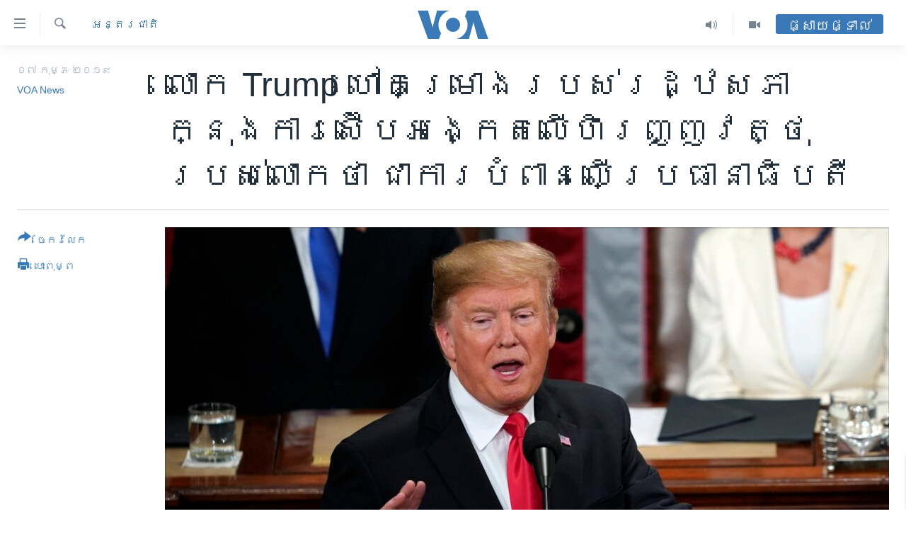

--- FILE ---
content_type: text/html; charset=utf-8
request_url: https://khmer.voanews.com/a/trump-calls-widening-house-probe-presidential-harassment/4776663.html
body_size: 15272
content:

<!DOCTYPE html>
<html lang="km" dir="ltr" class="no-js">
<head>
<link href="/Content/responsive/VOA/km-KH/VOA-km-KH.css?&amp;av=0.0.0.0&amp;cb=306" rel="stylesheet"/>
<script src="https://tags.voanews.com/voa-pangea/prod/utag.sync.js"></script> <script type='text/javascript' src='https://www.youtube.com/iframe_api' async></script>
<script type="text/javascript">
//a general 'js' detection, must be on top level in <head>, due to CSS performance
document.documentElement.className = "js";
var cacheBuster = "306";
var appBaseUrl = "/";
var imgEnhancerBreakpoints = [0, 144, 256, 408, 650, 1023, 1597];
var isLoggingEnabled = false;
var isPreviewPage = false;
var isLivePreviewPage = false;
if (!isPreviewPage) {
window.RFE = window.RFE || {};
window.RFE.cacheEnabledByParam = window.location.href.indexOf('nocache=1') === -1;
const url = new URL(window.location.href);
const params = new URLSearchParams(url.search);
// Remove the 'nocache' parameter
params.delete('nocache');
// Update the URL without the 'nocache' parameter
url.search = params.toString();
window.history.replaceState(null, '', url.toString());
} else {
window.addEventListener('load', function() {
const links = window.document.links;
for (let i = 0; i < links.length; i++) {
links[i].href = '#';
links[i].target = '_self';
}
})
}
var pwaEnabled = false;
var swCacheDisabled;
</script>
<meta charset="utf-8" />
<title>លោក Trump ហៅ​គម្រោង​របស់​រដ្ឋសភា​ក្នុង​ការ​ស៊ើប​អង្កេត​លើ​ហិរញ្ញវត្ថុ​របស់​លោក​ថា​&#160;ជា​ការ​បំពាន​លើ​ប្រធានាធិបតី</title>
<meta name="description" content="លោក Trump មាន​បំណង​សំដៅ​លើ​លោក Adam Schiff ដែល​ជា​ប្រធាន​គណៈកម្មាធិការ​នេះ។ លោក Adam Schiff ជា​សមាជិក​ខាង​គណបក្ស​ប្រជាធិបតេយ្យ និង​ជា​អ្នក​រិះគន់​ដ៏​ចម្បង​លើ​លោក Trump។" />
<meta name="keywords" content="អាមេរិក​, អន្តរជាតិ, brdg" />
<meta name="viewport" content="width=device-width, initial-scale=1.0" />
<meta http-equiv="X-UA-Compatible" content="IE=edge" />
<meta name="robots" content="max-image-preview:large"><meta property="fb:pages" content="154829473799" />
<meta name="msvalidate.01" content="3286EE554B6F672A6F2E608C02343C0E" />
<meta name="google-site-verification" content="9N67UibWUmTgBbmaYWYsq5uN7iR6xbECfPAJOqOdq1I" />
<link href="https://khmer.voanews.com/a/trump-calls-widening-house-probe-presidential-harassment/4776663.html" rel="canonical" />
<meta name="apple-mobile-web-app-title" content="វីអូអេ" />
<meta name="apple-mobile-web-app-status-bar-style" content="black" />
<meta name="apple-itunes-app" content="app-id=632618796, app-argument=//4776663.ltr" />
<meta content="លោក Trump ហៅ​គម្រោង​របស់​រដ្ឋសភា​ក្នុង​ការ​ស៊ើប​អង្កេត​លើ​ហិរញ្ញវត្ថុ​របស់​លោក​ថា​ ជា​ការ​បំពាន​លើ​ប្រធានាធិបតី" property="og:title" />
<meta content="លោក Trump មាន​បំណង​សំដៅ​លើ​លោក Adam Schiff ដែល​ជា​ប្រធាន​គណៈកម្មាធិការ​នេះ។ លោក Adam Schiff ជា​សមាជិក​ខាង​គណបក្ស​ប្រជាធិបតេយ្យ និង​ជា​អ្នក​រិះគន់​ដ៏​ចម្បង​លើ​លោក Trump។" property="og:description" />
<meta content="article" property="og:type" />
<meta content="https://khmer.voanews.com/a/trump-calls-widening-house-probe-presidential-harassment/4776663.html" property="og:url" />
<meta content="វីអូអេ" property="og:site_name" />
<meta content="https://www.facebook.com/VOAKhmer" property="article:publisher" />
<meta content="https://gdb.voanews.com/e0a2ff56-0d11-4576-bd9e-9bc86721e64e_w1200_h630.jpg" property="og:image" />
<meta content="1200" property="og:image:width" />
<meta content="630" property="og:image:height" />
<meta content="184356595034015" property="fb:app_id" />
<meta content="VOA News" name="Author" />
<meta content="summary_large_image" name="twitter:card" />
<meta content="@voakhmer" name="twitter:site" />
<meta content="https://gdb.voanews.com/e0a2ff56-0d11-4576-bd9e-9bc86721e64e_w1200_h630.jpg" name="twitter:image" />
<meta content="លោក Trump ហៅ​គម្រោង​របស់​រដ្ឋសភា​ក្នុង​ការ​ស៊ើប​អង្កេត​លើ​ហិរញ្ញវត្ថុ​របស់​លោក​ថា​ ជា​ការ​បំពាន​លើ​ប្រធានាធិបតី" name="twitter:title" />
<meta content="លោក Trump មាន​បំណង​សំដៅ​លើ​លោក Adam Schiff ដែល​ជា​ប្រធាន​គណៈកម្មាធិការ​នេះ។ លោក Adam Schiff ជា​សមាជិក​ខាង​គណបក្ស​ប្រជាធិបតេយ្យ និង​ជា​អ្នក​រិះគន់​ដ៏​ចម្បង​លើ​លោក Trump។" name="twitter:description" />
<link rel="amphtml" href="https://khmer.voanews.com/amp/trump-calls-widening-house-probe-presidential-harassment/4776663.html" />
<script type="application/ld+json">{"articleSection":"អន្តរជាតិ","isAccessibleForFree":true,"headline":"លោក Trump...","inLanguage":"km-KH","keywords":"អាមេរិក​, អន្តរជាតិ, brdg","author":{"@type":"Person","url":"https://khmer.voanews.com/author/voa-news/p-gmr","description":"","image":{"@type":"ImageObject"},"name":"VOA News"},"datePublished":"2019-02-07 13:55:06Z","dateModified":"2019-02-07 20:07:06Z","publisher":{"logo":{"width":512,"height":220,"@type":"ImageObject","url":"https://khmer.voanews.com/Content/responsive/VOA/km-KH/img/logo.png"},"@type":"NewsMediaOrganization","url":"https://khmer.voanews.com","sameAs":["https://www.facebook.com/VOAKhmer","https://twitter.com/voakhmer","https://www.youtube.com/VOAKhmer","https://www.instagram.com/voakhmer/","https://t.me/voakhmer"],"name":"វីអូអេ - VOA Khmer","alternateName":""},"@context":"https://schema.org","@type":"NewsArticle","mainEntityOfPage":"https://khmer.voanews.com/a/trump-calls-widening-house-probe-presidential-harassment/4776663.html","url":"https://khmer.voanews.com/a/trump-calls-widening-house-probe-presidential-harassment/4776663.html","description":"លោក Trump មាន​បំណង​សំដៅ​លើ​លោក Adam Schiff ដែល​ជា​ប្រធាន​គណៈកម្មាធិការ​នេះ។ លោក Adam Schiff ជា​សមាជិក​ខាង​គណបក្ស​ប្រជាធិបតេយ្យ និង​ជា​អ្នក​រិះគន់​ដ៏​ចម្បង​លើ​លោក Trump។","image":{"width":1080,"height":608,"@type":"ImageObject","url":"https://gdb.voanews.com/e0a2ff56-0d11-4576-bd9e-9bc86721e64e_w1080_h608.jpg"},"name":"លោក Trump ហៅ​គម្រោង​របស់​រដ្ឋសភា​ក្នុង​ការ​ស៊ើប​អង្កេត​លើ​ហិរញ្ញវត្ថុ​របស់​លោក​ថា​ ជា​ការ​បំពាន​លើ​ប្រធានាធិបតី"}</script>
<script src="/Scripts/responsive/infographics.b?v=dVbZ-Cza7s4UoO3BqYSZdbxQZVF4BOLP5EfYDs4kqEo1&amp;av=0.0.0.0&amp;cb=306"></script>
<script src="/Scripts/responsive/loader.b?v=Q26XNwrL6vJYKjqFQRDnx01Lk2pi1mRsuLEaVKMsvpA1&amp;av=0.0.0.0&amp;cb=306"></script>
<link rel="icon" type="image/svg+xml" href="/Content/responsive/VOA/img/webApp/favicon.svg" />
<link rel="alternate icon" href="/Content/responsive/VOA/img/webApp/favicon.ico" />
<link rel="apple-touch-icon" sizes="152x152" href="/Content/responsive/VOA/img/webApp/ico-152x152.png" />
<link rel="apple-touch-icon" sizes="144x144" href="/Content/responsive/VOA/img/webApp/ico-144x144.png" />
<link rel="apple-touch-icon" sizes="114x114" href="/Content/responsive/VOA/img/webApp/ico-114x114.png" />
<link rel="apple-touch-icon" sizes="72x72" href="/Content/responsive/VOA/img/webApp/ico-72x72.png" />
<link rel="apple-touch-icon-precomposed" href="/Content/responsive/VOA/img/webApp/ico-57x57.png" />
<link rel="icon" sizes="192x192" href="/Content/responsive/VOA/img/webApp/ico-192x192.png" />
<link rel="icon" sizes="128x128" href="/Content/responsive/VOA/img/webApp/ico-128x128.png" />
<meta name="msapplication-TileColor" content="#ffffff" />
<meta name="msapplication-TileImage" content="/Content/responsive/VOA/img/webApp/ico-144x144.png" />
<link rel="alternate" type="application/rss+xml" title="VOA - Top Stories [RSS]" href="/api/" />
<link rel="sitemap" type="application/rss+xml" href="/sitemap.xml" />
</head>
<body class=" nav-no-loaded cc_theme pg-article print-lay-article js-category-to-nav nojs-images ">
<script type="text/javascript" >
var analyticsData = {url:"https://khmer.voanews.com/a/trump-calls-widening-house-probe-presidential-harassment/4776663.html",property_id:"467",article_uid:"4776663",page_title:"លោក Trump ហៅ​គម្រោង​របស់​រដ្ឋសភា​ក្នុង​ការ​ស៊ើប​អង្កេត​លើ​ហិរញ្ញវត្ថុ​របស់​លោក​ថា​ ជា​ការ​បំពាន​លើ​ប្រធានាធិបតី",page_type:"article",content_type:"article",subcontent_type:"article",last_modified:"2019-02-07 20:07:06Z",pub_datetime:"2019-02-07 13:55:06Z",pub_year:"2019",pub_month:"02",pub_day:"07",pub_hour:"13",pub_weekday:"Thursday",section:"អន្តរជាតិ",english_section:"world",byline:"VOA News",categories:"united-states,world",tags:"brdg",domain:"khmer.voanews.com",language:"Khmer",language_service:"VOA Khmer",platform:"web",copied:"no",copied_article:"",copied_title:"",runs_js:"Yes",cms_release:"8.44.0.0.306",enviro_type:"prod",slug:"trump-calls-widening-house-probe-presidential-harassment",entity:"VOA",short_language_service:"KHM",platform_short:"W",page_name:"លោក Trump ហៅ​គម្រោង​របស់​រដ្ឋសភា​ក្នុង​ការ​ស៊ើប​អង្កេត​លើ​ហិរញ្ញវត្ថុ​របស់​លោក​ថា​ ជា​ការ​បំពាន​លើ​ប្រធានាធិបតី"};
</script>
<noscript><iframe src="https://www.googletagmanager.com/ns.html?id=GTM-N8MP7P" height="0" width="0" style="display:none;visibility:hidden"></iframe></noscript><script type="text/javascript" data-cookiecategory="analytics">
var gtmEventObject = Object.assign({}, analyticsData, {event: 'page_meta_ready'});window.dataLayer = window.dataLayer || [];window.dataLayer.push(gtmEventObject);
if (top.location === self.location) { //if not inside of an IFrame
var renderGtm = "true";
if (renderGtm === "true") {
(function(w,d,s,l,i){w[l]=w[l]||[];w[l].push({'gtm.start':new Date().getTime(),event:'gtm.js'});var f=d.getElementsByTagName(s)[0],j=d.createElement(s),dl=l!='dataLayer'?'&l='+l:'';j.async=true;j.src='//www.googletagmanager.com/gtm.js?id='+i+dl;f.parentNode.insertBefore(j,f);})(window,document,'script','dataLayer','GTM-N8MP7P');
}
}
</script>
<!--Analytics tag js version start-->
<script type="text/javascript" data-cookiecategory="analytics">
var utag_data = Object.assign({}, analyticsData, {});
if(typeof(TealiumTagFrom)==='function' && typeof(TealiumTagSearchKeyword)==='function') {
var utag_from=TealiumTagFrom();var utag_searchKeyword=TealiumTagSearchKeyword();
if(utag_searchKeyword!=null && utag_searchKeyword!=='' && utag_data["search_keyword"]==null) utag_data["search_keyword"]=utag_searchKeyword;if(utag_from!=null && utag_from!=='') utag_data["from"]=TealiumTagFrom();}
if(window.top!== window.self&&utag_data.page_type==="snippet"){utag_data.page_type = 'iframe';}
try{if(window.top!==window.self&&window.self.location.hostname===window.top.location.hostname){utag_data.platform = 'self-embed';utag_data.platform_short = 'se';}}catch(e){if(window.top!==window.self&&window.self.location.search.includes("platformType=self-embed")){utag_data.platform = 'cross-promo';utag_data.platform_short = 'cp';}}
(function(a,b,c,d){ a="https://tags.voanews.com/voa-pangea/prod/utag.js"; b=document;c="script";d=b.createElement(c);d.src=a;d.type="text/java"+c;d.async=true; a=b.getElementsByTagName(c)[0];a.parentNode.insertBefore(d,a); })();
</script>
<!--Analytics tag js version end-->
<!-- Analytics tag management NoScript -->
<noscript>
<img style="position: absolute; border: none;" src="https://ssc.voanews.com/b/ss/bbgprod,bbgentityvoa/1/G.4--NS/2141321415?pageName=voa%3akhm%3aw%3aarticle%3a%e1%9e%9b%e1%9f%84%e1%9e%80%20trump%20%e1%9e%a0%e1%9f%85%e2%80%8b%e1%9e%82%e1%9e%98%e1%9f%92%e1%9e%9a%e1%9f%84%e1%9e%84%e2%80%8b%e1%9e%9a%e1%9e%94%e1%9e%9f%e1%9f%8b%e2%80%8b%e1%9e%9a%e1%9e%8a%e1%9f%92%e1%9e%8b%e1%9e%9f%e1%9e%97%e1%9e%b6%e2%80%8b%e1%9e%80%e1%9f%92%e1%9e%93%e1%9e%bb%e1%9e%84%e2%80%8b%e1%9e%80%e1%9e%b6%e1%9e%9a%e2%80%8b%e1%9e%9f%e1%9f%8a%e1%9e%be%e1%9e%94%e2%80%8b%e1%9e%a2%e1%9e%84%e1%9f%92%e1%9e%80%e1%9f%81%e1%9e%8f%e2%80%8b%e1%9e%9b%e1%9e%be%e2%80%8b%e1%9e%a0%e1%9e%b7%e1%9e%9a%e1%9e%89%e1%9f%92%e1%9e%89%e1%9e%9c%e1%9e%8f%e1%9f%92%e1%9e%90%e1%9e%bb%e2%80%8b%e1%9e%9a%e1%9e%94%e1%9e%9f%e1%9f%8b%e2%80%8b%e1%9e%9b%e1%9f%84%e1%9e%80%e2%80%8b%e1%9e%90%e1%9e%b6%e2%80%8b%c2%a0%e1%9e%87%e1%9e%b6%e2%80%8b%e1%9e%80%e1%9e%b6%e1%9e%9a%e2%80%8b%e1%9e%94%e1%9f%86%e1%9e%96%e1%9e%b6%e1%9e%93%e2%80%8b%e1%9e%9b%e1%9e%be%e2%80%8b%e1%9e%94%e1%9f%92%e1%9e%9a%e1%9e%92%e1%9e%b6%e1%9e%93%e1%9e%b6%e1%9e%92%e1%9e%b7%e1%9e%94%e1%9e%8f%e1%9e%b8&amp;c6=%e1%9e%9b%e1%9f%84%e1%9e%80%20trump%20%e1%9e%a0%e1%9f%85%e2%80%8b%e1%9e%82%e1%9e%98%e1%9f%92%e1%9e%9a%e1%9f%84%e1%9e%84%e2%80%8b%e1%9e%9a%e1%9e%94%e1%9e%9f%e1%9f%8b%e2%80%8b%e1%9e%9a%e1%9e%8a%e1%9f%92%e1%9e%8b%e1%9e%9f%e1%9e%97%e1%9e%b6%e2%80%8b%e1%9e%80%e1%9f%92%e1%9e%93%e1%9e%bb%e1%9e%84%e2%80%8b%e1%9e%80%e1%9e%b6%e1%9e%9a%e2%80%8b%e1%9e%9f%e1%9f%8a%e1%9e%be%e1%9e%94%e2%80%8b%e1%9e%a2%e1%9e%84%e1%9f%92%e1%9e%80%e1%9f%81%e1%9e%8f%e2%80%8b%e1%9e%9b%e1%9e%be%e2%80%8b%e1%9e%a0%e1%9e%b7%e1%9e%9a%e1%9e%89%e1%9f%92%e1%9e%89%e1%9e%9c%e1%9e%8f%e1%9f%92%e1%9e%90%e1%9e%bb%e2%80%8b%e1%9e%9a%e1%9e%94%e1%9e%9f%e1%9f%8b%e2%80%8b%e1%9e%9b%e1%9f%84%e1%9e%80%e2%80%8b%e1%9e%90%e1%9e%b6%e2%80%8b%c2%a0%e1%9e%87%e1%9e%b6%e2%80%8b%e1%9e%80%e1%9e%b6%e1%9e%9a%e2%80%8b%e1%9e%94%e1%9f%86%e1%9e%96%e1%9e%b6%e1%9e%93%e2%80%8b%e1%9e%9b%e1%9e%be%e2%80%8b%e1%9e%94%e1%9f%92%e1%9e%9a%e1%9e%92%e1%9e%b6%e1%9e%93%e1%9e%b6%e1%9e%92%e1%9e%b7%e1%9e%94%e1%9e%8f%e1%9e%b8&amp;v36=8.44.0.0.306&amp;v6=D=c6&amp;g=https%3a%2f%2fkhmer.voanews.com%2fa%2ftrump-calls-widening-house-probe-presidential-harassment%2f4776663.html&amp;c1=D=g&amp;v1=D=g&amp;events=event1,event52&amp;c16=voa%20khmer&amp;v16=D=c16&amp;c5=world&amp;v5=D=c5&amp;ch=%e1%9e%a2%e1%9e%93%e1%9f%92%e1%9e%8f%e1%9e%9a%e1%9e%87%e1%9e%b6%e1%9e%8f%e1%9e%b7&amp;c15=khmer&amp;v15=D=c15&amp;c4=article&amp;v4=D=c4&amp;c14=4776663&amp;v14=D=c14&amp;v20=no&amp;c17=web&amp;v17=D=c17&amp;mcorgid=518abc7455e462b97f000101%40adobeorg&amp;server=khmer.voanews.com&amp;pageType=D=c4&amp;ns=bbg&amp;v29=D=server&amp;v25=voa&amp;v30=467&amp;v105=D=User-Agent " alt="analytics" width="1" height="1" /></noscript>
<!-- End of Analytics tag management NoScript -->
<!--*** Accessibility links - For ScreenReaders only ***-->
<section>
<div class="sr-only">
<h2>ភ្ជាប់​ទៅ​គេហទំព័រ​ទាក់ទង</h2>
<ul>
<li><a href="#content" data-disable-smooth-scroll="1">រំលង​និង​ចូល​ទៅ​​ទំព័រ​ព័ត៌មាន​​តែ​ម្តង</a></li>
<li><a href="#navigation" data-disable-smooth-scroll="1">រំលង​និង​ចូល​ទៅ​ទំព័រ​រចនាសម្ព័ន្ធ​</a></li>
<li><a href="#txtHeaderSearch" data-disable-smooth-scroll="1">រំលង​និង​ចូល​ទៅ​កាន់​ទំព័រ​ស្វែង​រក</a></li>
</ul>
</div>
</section>
<div dir="ltr">
<div id="page">
<aside>
<div class="c-lightbox overlay-modal">
<div class="c-lightbox__intro">
<h2 class="c-lightbox__intro-title"></h2>
<button class="btn btn--rounded c-lightbox__btn c-lightbox__intro-next" title="បន្ទាប់">
<span class="ico ico--rounded ico-chevron-forward"></span>
<span class="sr-only">បន្ទាប់</span>
</button>
</div>
<div class="c-lightbox__nav">
<button class="btn btn--rounded c-lightbox__btn c-lightbox__btn--close" title="បិទ">
<span class="ico ico--rounded ico-close"></span>
<span class="sr-only">បិទ</span>
</button>
<button class="btn btn--rounded c-lightbox__btn c-lightbox__btn--prev" title="មុន">
<span class="ico ico--rounded ico-chevron-backward"></span>
<span class="sr-only">មុន</span>
</button>
<button class="btn btn--rounded c-lightbox__btn c-lightbox__btn--next" title="បន្ទាប់">
<span class="ico ico--rounded ico-chevron-forward"></span>
<span class="sr-only">បន្ទាប់</span>
</button>
</div>
<div class="c-lightbox__content-wrap">
<figure class="c-lightbox__content">
<span class="c-spinner c-spinner--lightbox">
<img src="/Content/responsive/img/player-spinner.png"
alt="សូម​រង់ចាំ"
title="សូម​រង់ចាំ" />
</span>
<div class="c-lightbox__img">
<div class="thumb">
<img src="" alt="" />
</div>
</div>
<figcaption>
<div class="c-lightbox__info c-lightbox__info--foot">
<span class="c-lightbox__counter"></span>
<span class="caption c-lightbox__caption"></span>
</div>
</figcaption>
</figure>
</div>
<div class="hidden">
<div class="content-advisory__box content-advisory__box--lightbox">
<span class="content-advisory__box-text">This image contains sensitive content which some people may find offensive or disturbing.</span>
<button class="btn btn--transparent content-advisory__box-btn m-t-md" value="text" type="button">
<span class="btn__text">
Click to reveal
</span>
</button>
</div>
</div>
</div>
<div class="print-dialogue">
<div class="container">
<h3 class="print-dialogue__title section-head">ជម្រើស​ក្នុង​ការ​បោះពុម្ព</h3>
<div class="print-dialogue__opts">
<ul class="print-dialogue__opt-group">
<li class="form__group form__group--checkbox">
<input class="form__check " id="checkboxImages" name="checkboxImages" type="checkbox" checked="checked" />
<label for="checkboxImages" class="form__label m-t-md">រូបថត</label>
</li>
<li class="form__group form__group--checkbox">
<input class="form__check " id="checkboxMultimedia" name="checkboxMultimedia" type="checkbox" checked="checked" />
<label for="checkboxMultimedia" class="form__label m-t-md">ពហុព័ត៌មាន</label>
</li>
</ul>
<ul class="print-dialogue__opt-group">
<li class="form__group form__group--checkbox">
<input class="form__check " id="checkboxEmbedded" name="checkboxEmbedded" type="checkbox" checked="checked" />
<label for="checkboxEmbedded" class="form__label m-t-md">ខ្លឹមសារ​ព័ត៌មាន​ដែល​ភ្ជាប់​ពី​ទំព័រ​ផ្សេង</label>
</li>
<li class="hidden">
<input class="form__check " id="checkboxComments" name="checkboxComments" type="checkbox" />
<label for="checkboxComments" class="form__label m-t-md">មតិ</label>
</li>
</ul>
</div>
<div class="print-dialogue__buttons">
<button class="btn btn--secondary close-button" type="button" title="បោះបង់">
<span class="btn__text ">បោះបង់</span>
</button>
<button class="btn btn-cust-print m-l-sm" type="button" title="បោះពុម្ព">
<span class="btn__text ">បោះពុម្ព</span>
</button>
</div>
</div>
</div>
<div class="ctc-message pos-fix">
<div class="ctc-message__inner">Link has been copied to clipboard</div>
</div>
</aside>
<div class="hdr-20 hdr-20--big">
<div class="hdr-20__inner">
<div class="hdr-20__max pos-rel">
<div class="hdr-20__side hdr-20__side--primary d-flex">
<label data-for="main-menu-ctrl" data-switcher-trigger="true" data-switch-target="main-menu-ctrl" class="burger hdr-trigger pos-rel trans-trigger" data-trans-evt="click" data-trans-id="menu">
<span class="ico ico-close hdr-trigger__ico hdr-trigger__ico--close burger__ico burger__ico--close"></span>
<span class="ico ico-menu hdr-trigger__ico hdr-trigger__ico--open burger__ico burger__ico--open"></span>
</label>
<div class="menu-pnl pos-fix trans-target" data-switch-target="main-menu-ctrl" data-trans-id="menu">
<div class="menu-pnl__inner">
<nav class="main-nav menu-pnl__item menu-pnl__item--first">
<ul class="main-nav__list accordeon" data-analytics-tales="false" data-promo-name="link" data-location-name="nav,secnav">
<li class="main-nav__item">
<a class="main-nav__item-name main-nav__item-name--link" href="/p/6039.html" title="កម្ពុជា" data-item-name="cambodia-news" >កម្ពុជា</a>
</li>
<li class="main-nav__item">
<a class="main-nav__item-name main-nav__item-name--link" href="https://khmer.voanews.com/p/7317.html" title="អន្តរជាតិ" target="_blank" rel="noopener">អន្តរជាតិ</a>
</li>
<li class="main-nav__item">
<a class="main-nav__item-name main-nav__item-name--link" href="/z/2290" title="អាមេរិក" data-item-name="united-states" >អាមេរិក</a>
</li>
<li class="main-nav__item">
<a class="main-nav__item-name main-nav__item-name--link" href="/z/7448" title="ចិន" data-item-name="China-news" >ចិន</a>
</li>
<li class="main-nav__item">
<a class="main-nav__item-name main-nav__item-name--link" href="/hellovoa" title="ហេឡូវីអូអេ" data-item-name="hello-voa-show" >ហេឡូវីអូអេ</a>
</li>
<li class="main-nav__item">
<a class="main-nav__item-name main-nav__item-name--link" href="/creativecambodia" title="កម្ពុជាច្នៃប្រតិដ្ឋ" data-item-name="creativecambodia" >កម្ពុជាច្នៃប្រតិដ្ឋ</a>
</li>
<li class="main-nav__item">
<a class="main-nav__item-name main-nav__item-name--link" href="/newsevents" title="ព្រឹត្តិការណ៍ព័ត៌មាន" data-item-name="news-events" >ព្រឹត្តិការណ៍ព័ត៌មាន</a>
</li>
<li class="main-nav__item">
<a class="main-nav__item-name main-nav__item-name--link" href="https://khmer.voanews.com/programs/tv" title="ទូរទស្សន៍ / វីដេអូ​" >ទូរទស្សន៍ / វីដេអូ​</a>
</li>
<li class="main-nav__item">
<a class="main-nav__item-name main-nav__item-name--link" href="http://khmer.voanews.com/programindex.html" title="វិទ្យុ / ផតខាសថ៍" >វិទ្យុ / ផតខាសថ៍</a>
</li>
<li class="main-nav__item">
<a class="main-nav__item-name main-nav__item-name--link" href="/allprograms" title="កម្មវិធីទាំងអស់" data-item-name="allprograms" >កម្មវិធីទាំងអស់</a>
</li>
</ul>
</nav>
<div class="menu-pnl__item">
<a href="https://www.voacambodia.com/" class="menu-pnl__item-link" alt="Khmer English">Khmer English</a>
</div>
<div class="menu-pnl__item menu-pnl__item--social">
<h5 class="menu-pnl__sub-head">បណ្តាញ​សង្គម</h5>
<a href="https://www.facebook.com/VOAKhmer" title="តាមដាន​​តាម​ Facebook" data-analytics-text="follow_on_facebook" class="btn btn--rounded btn--social-inverted menu-pnl__btn js-social-btn btn-facebook" target="_blank" rel="noopener">
<span class="ico ico-facebook-alt ico--rounded"></span>
</a>
<a href="https://twitter.com/voakhmer" title="តាមដាន​​តាម​ Twitter" data-analytics-text="follow_on_twitter" class="btn btn--rounded btn--social-inverted menu-pnl__btn js-social-btn btn-twitter" target="_blank" rel="noopener">
<span class="ico ico-twitter ico--rounded"></span>
</a>
<a href="https://www.youtube.com/VOAKhmer" title="តាមដាន​​តាម​ YouTube" data-analytics-text="follow_on_youtube" class="btn btn--rounded btn--social-inverted menu-pnl__btn js-social-btn btn-youtube" target="_blank" rel="noopener">
<span class="ico ico-youtube ico--rounded"></span>
</a>
<a href="https://www.instagram.com/voakhmer/" title="Follow us on Instagram" data-analytics-text="follow_on_instagram" class="btn btn--rounded btn--social-inverted menu-pnl__btn js-social-btn btn-instagram" target="_blank" rel="noopener">
<span class="ico ico-instagram ico--rounded"></span>
</a>
</div>
<div class="menu-pnl__item">
<a href="/navigation/allsites" class="menu-pnl__item-link">
<span class="ico ico-languages "></span>
ភាសា
</a>
</div>
</div>
</div>
<label data-for="top-search-ctrl" data-switcher-trigger="true" data-switch-target="top-search-ctrl" class="top-srch-trigger hdr-trigger">
<span class="ico ico-close hdr-trigger__ico hdr-trigger__ico--close top-srch-trigger__ico top-srch-trigger__ico--close"></span>
<span class="ico ico-search hdr-trigger__ico hdr-trigger__ico--open top-srch-trigger__ico top-srch-trigger__ico--open"></span>
</label>
<div class="srch-top srch-top--in-header" data-switch-target="top-search-ctrl">
<div class="container">
<form action="/s" class="srch-top__form srch-top__form--in-header" id="form-topSearchHeader" method="get" role="search"><label for="txtHeaderSearch" class="sr-only">ស្វែង​រក</label>
<input type="text" id="txtHeaderSearch" name="k" placeholder="ស្វែង​រក​ពាក្យ..." accesskey="s" value="" class="srch-top__input analyticstag-event" onkeydown="if (event.keyCode === 13) { FireAnalyticsTagEventOnSearch('search', $dom.get('#txtHeaderSearch')[0].value) }" />
<button title="ស្វែង​រក" type="submit" class="btn btn--top-srch analyticstag-event" onclick="FireAnalyticsTagEventOnSearch('search', $dom.get('#txtHeaderSearch')[0].value) ">
<span class="ico ico-search"></span>
</button></form>
</div>
</div>
<a href="/" class="main-logo-link">
<img src="/Content/responsive/VOA/km-KH/img/logo-compact.svg" class="main-logo main-logo--comp" alt="site logo">
<img src="/Content/responsive/VOA/km-KH/img/logo.svg" class="main-logo main-logo--big" alt="site logo">
</a>
</div>
<div class="hdr-20__side hdr-20__side--secondary d-flex">
<a href="/p/6001.html" title="Video" class="hdr-20__secondary-item" data-item-name="video">
<span class="ico ico-video hdr-20__secondary-icon"></span>
</a>
<a href="/programs/radio" title="Audio" class="hdr-20__secondary-item" data-item-name="audio">
<span class="ico ico-audio hdr-20__secondary-icon"></span>
</a>
<a href="/s" title="ស្វែង​រក" class="hdr-20__secondary-item hdr-20__secondary-item--search" data-item-name="search">
<span class="ico ico-search hdr-20__secondary-icon hdr-20__secondary-icon--search"></span>
</a>
<div class="hdr-20__secondary-item live-b-drop">
<div class="live-b-drop__off">
<a href="/live/" class="live-b-drop__link" title="ផ្សាយផ្ទាល់" data-item-name="live">
<span class="badge badge--live-btn badge--live-btn-off">
ផ្សាយផ្ទាល់
</span>
</a>
</div>
<div class="live-b-drop__on hidden">
<label data-for="live-ctrl" data-switcher-trigger="true" data-switch-target="live-ctrl" class="live-b-drop__label pos-rel">
<span class="badge badge--live badge--live-btn">
ផ្សាយផ្ទាល់
</span>
<span class="ico ico-close live-b-drop__label-ico live-b-drop__label-ico--close"></span>
</label>
<div class="live-b-drop__panel" id="targetLivePanelDiv" data-switch-target="live-ctrl"></div>
</div>
</div>
<div class="srch-bottom">
<form action="/s" class="srch-bottom__form d-flex" id="form-bottomSearch" method="get" role="search"><label for="txtSearch" class="sr-only">ស្វែង​រក</label>
<input type="search" id="txtSearch" name="k" placeholder="ស្វែង​រក​ពាក្យ..." accesskey="s" value="" class="srch-bottom__input analyticstag-event" onkeydown="if (event.keyCode === 13) { FireAnalyticsTagEventOnSearch('search', $dom.get('#txtSearch')[0].value) }" />
<button title="ស្វែង​រក" type="submit" class="btn btn--bottom-srch analyticstag-event" onclick="FireAnalyticsTagEventOnSearch('search', $dom.get('#txtSearch')[0].value) ">
<span class="ico ico-search"></span>
</button></form>
</div>
</div>
<img src="/Content/responsive/VOA/km-KH/img/logo-print.gif" class="logo-print" alt="site logo">
<img src="/Content/responsive/VOA/km-KH/img/logo-print_color.png" class="logo-print logo-print--color" alt="site logo">
</div>
</div>
</div>
<script>
if (document.body.className.indexOf('pg-home') > -1) {
var nav2In = document.querySelector('.hdr-20__inner');
var nav2Sec = document.querySelector('.hdr-20__side--secondary');
var secStyle = window.getComputedStyle(nav2Sec);
if (nav2In && window.pageYOffset < 150 && secStyle['position'] !== 'fixed') {
nav2In.classList.add('hdr-20__inner--big')
}
}
</script>
<div class="c-hlights c-hlights--breaking c-hlights--no-item" data-hlight-display="mobile,desktop">
<div class="c-hlights__wrap container p-0">
<div class="c-hlights__nav">
<a role="button" href="#" title="មុន">
<span class="ico ico-chevron-backward m-0"></span>
<span class="sr-only">មុន</span>
</a>
<a role="button" href="#" title="បន្ទាប់">
<span class="ico ico-chevron-forward m-0"></span>
<span class="sr-only">បន្ទាប់</span>
</a>
</div>
<span class="c-hlights__label">
<span class="">ព័ត៌មាន​​ថ្មី</span>
<span class="switcher-trigger">
<label data-for="more-less-1" data-switcher-trigger="true" class="switcher-trigger__label switcher-trigger__label--more p-b-0" title="ផ្សេង​ទៀត">
<span class="ico ico-chevron-down"></span>
</label>
<label data-for="more-less-1" data-switcher-trigger="true" class="switcher-trigger__label switcher-trigger__label--less p-b-0" title="បិទ">
<span class="ico ico-chevron-up"></span>
</label>
</span>
</span>
<ul class="c-hlights__items switcher-target" data-switch-target="more-less-1">
</ul>
</div>
</div> <div id="content">
<main class="container">
<div class="hdr-container">
<div class="row">
<div class="col-category col-xs-12 col-md-2 pull-left"> <div class="category js-category">
<a class="" href="/z/2291">អន្តរជាតិ</a> </div>
</div><div class="col-title col-xs-12 col-md-10 pull-right"> <h1 class="title pg-title">
លោក Trump ហៅ​គម្រោង​របស់​រដ្ឋសភា​ក្នុង​ការ​ស៊ើប​អង្កេត​លើ​ហិរញ្ញវត្ថុ​របស់​លោក​ថា​&#160;ជា​ការ​បំពាន​លើ​ប្រធានាធិបតី
</h1>
</div><div class="col-publishing-details col-xs-12 col-sm-12 col-md-2 pull-left"> <div class="publishing-details ">
<div class="published">
<span class="date" >
<time pubdate="pubdate" datetime="2019-02-07T20:55:06+07:00">
០៧ កុម្ភៈ ២០១៩
</time>
</span>
</div>
<div class="links">
<ul class="links__list links__list--column">
<li class="links__item">
<a class="links__item-link" href="/author/voa-news/p-gmr" title="VOA News">VOA News</a>
</li>
</ul>
</div>
</div>
</div><div class="col-lg-12 separator"> <div class="separator">
<hr class="title-line" />
</div>
</div><div class="col-multimedia col-xs-12 col-md-10 pull-right"> <div class="cover-media">
<figure class="media-image js-media-expand">
<div class="img-wrap">
<div class="thumb thumb16_9">
<img src="https://gdb.voanews.com/e0a2ff56-0d11-4576-bd9e-9bc86721e64e_w250_r1_s.jpg" alt="រូបឯកសារ៖&#160;លោកប្រធានាធិបតីអាមេរិក&#160;Donald Trump&#160;" />
</div>
</div>
<figcaption>
<span class="caption">រូបឯកសារ៖&#160;លោកប្រធានាធិបតីអាមេរិក&#160;Donald Trump&#160;</span>
</figcaption>
</figure>
</div>
</div><div class="col-xs-12 col-md-2 pull-left article-share pos-rel"> <div class="share--box">
<div class="sticky-share-container" style="display:none">
<div class="container">
<a href="https://khmer.voanews.com" id="logo-sticky-share">&nbsp;</a>
<div class="pg-title pg-title--sticky-share">
លោក Trump ហៅ​គម្រោង​របស់​រដ្ឋសភា​ក្នុង​ការ​ស៊ើប​អង្កេត​លើ​ហិរញ្ញវត្ថុ​របស់​លោក​ថា​&#160;ជា​ការ​បំពាន​លើ​ប្រធានាធិបតី
</div>
<div class="sticked-nav-actions">
<!--This part is for sticky navigation display-->
<p class="buttons link-content-sharing p-0 ">
<button class="btn btn--link btn-content-sharing p-t-0 " id="btnContentSharing" value="text" role="Button" type="" title="ជ្រើសរើស​​មធ្យោបាយ​ចែក​រំលែក​ផ្សេង​ទៀត">
<span class="ico ico-share ico--l"></span>
<span class="btn__text ">
ចែករំលែក
</span>
</button>
</p>
<aside class="content-sharing js-content-sharing js-content-sharing--apply-sticky content-sharing--sticky"
role="complementary"
data-share-url="https://khmer.voanews.com/a/trump-calls-widening-house-probe-presidential-harassment/4776663.html" data-share-title="លោក Trump ហៅ​គម្រោង​របស់​រដ្ឋសភា​ក្នុង​ការ​ស៊ើប​អង្កេត​លើ​ហិរញ្ញវត្ថុ​របស់​លោក​ថា​&#160;ជា​ការ​បំពាន​លើ​ប្រធានាធិបតី" data-share-text="លោក Trump មាន​បំណង​សំដៅ​លើ​លោក Adam Schiff ដែល​ជា​ប្រធាន​គណៈកម្មាធិការ​នេះ។ លោក Adam Schiff ជា​សមាជិក​ខាង​គណបក្ស​ប្រជាធិបតេយ្យ និង​ជា​អ្នក​រិះគន់​ដ៏​ចម្បង​លើ​លោក Trump។">
<div class="content-sharing__popover">
<h6 class="content-sharing__title">ចែករំលែក</h6>
<button href="#close" id="btnCloseSharing" class="btn btn--text-like content-sharing__close-btn">
<span class="ico ico-close ico--l"></span>
</button>
<ul class="content-sharing__list">
<li class="content-sharing__item">
<div class="ctc ">
<input type="text" class="ctc__input" readonly="readonly">
<a href="" js-href="https://khmer.voanews.com/a/trump-calls-widening-house-probe-presidential-harassment/4776663.html" class="content-sharing__link ctc__button">
<span class="ico ico-copy-link ico--rounded ico--s"></span>
<span class="content-sharing__link-text">Copy link</span>
</a>
</div>
</li>
<li class="content-sharing__item">
<a href="https://facebook.com/sharer.php?u=https%3a%2f%2fkhmer.voanews.com%2fa%2ftrump-calls-widening-house-probe-presidential-harassment%2f4776663.html"
data-analytics-text="share_on_facebook"
title="Facebook" target="_blank"
class="content-sharing__link js-social-btn">
<span class="ico ico-facebook ico--rounded ico--s"></span>
<span class="content-sharing__link-text">Facebook</span>
</a>
</li>
<li class="content-sharing__item">
<a href="https://twitter.com/share?url=https%3a%2f%2fkhmer.voanews.com%2fa%2ftrump-calls-widening-house-probe-presidential-harassment%2f4776663.html&amp;text=%e1%9e%9b%e1%9f%84%e1%9e%80+Trump+%e1%9e%a0%e1%9f%85%e2%80%8b%e1%9e%82%e1%9e%98%e1%9f%92%e1%9e%9a%e1%9f%84%e1%9e%84%e2%80%8b%e1%9e%9a%e1%9e%94%e1%9e%9f%e1%9f%8b%e2%80%8b%e1%9e%9a%e1%9e%8a%e1%9f%92%e1%9e%8b%e1%9e%9f%e1%9e%97%e1%9e%b6%e2%80%8b%e1%9e%80%e1%9f%92%e1%9e%93%e1%9e%bb%e1%9e%84%e2%80%8b%e1%9e%80%e1%9e%b6%e1%9e%9a%e2%80%8b%e1%9e%9f%e1%9f%8a%e1%9e%be%e1%9e%94%e2%80%8b%e1%9e%a2%e1%9e%84%e1%9f%92%e1%9e%80%e1%9f%81%e1%9e%8f%e2%80%8b%e1%9e%9b%e1%9e%be%e2%80%8b%e1%9e%a0%e1%9e%b7%e1%9e%9a%e1%9e%89%e1%9f%92%e1%9e%89%e1%9e%9c%e1%9e%8f%e1%9f%92%e1%9e%90%e1%9e%bb%e2%80%8b%e1%9e%9a%e1%9e%94%e1%9e%9f%e1%9f%8b%e2%80%8b%e1%9e%9b%e1%9f%84%e1%9e%80%e2%80%8b%e1%9e%90%e1%9e%b6%e2%80%8b%c2%a0%e1%9e%87%e1%9e%b6%e2%80%8b%e1%9e%80%e1%9e%b6%e1%9e%9a%e2%80%8b%e1%9e%94%e1%9f%86%e1%9e%96%e1%9e%b6%e1%9e%93%e2%80%8b%e1%9e%9b%e1%9e%be%e2%80%8b%e1%9e%94%e1%9f%92%e1%9e%9a%e1%9e%92%e1%9e%b6%e1%9e%93%e1%9e%b6%e1%9e%92%e1%9e%b7%e1%9e%94%e1%9e%8f%e1%9e%b8"
data-analytics-text="share_on_twitter"
title="Twitter" target="_blank"
class="content-sharing__link js-social-btn">
<span class="ico ico-twitter ico--rounded ico--s"></span>
<span class="content-sharing__link-text">Twitter</span>
</a>
</li>
<li class="content-sharing__item visible-xs-inline-block visible-sm-inline-block">
<a href="whatsapp://send?text=https%3a%2f%2fkhmer.voanews.com%2fa%2ftrump-calls-widening-house-probe-presidential-harassment%2f4776663.html"
data-analytics-text="share_on_whatsapp"
title="WhatsApp" target="_blank"
class="content-sharing__link js-social-btn">
<span class="ico ico-whatsapp ico--rounded ico--s"></span>
<span class="content-sharing__link-text">WhatsApp</span>
</a>
</li>
<li class="content-sharing__item visible-md-inline-block visible-lg-inline-block">
<a href="https://web.whatsapp.com/send?text=https%3a%2f%2fkhmer.voanews.com%2fa%2ftrump-calls-widening-house-probe-presidential-harassment%2f4776663.html"
data-analytics-text="share_on_whatsapp_desktop"
title="WhatsApp" target="_blank"
class="content-sharing__link js-social-btn">
<span class="ico ico-whatsapp ico--rounded ico--s"></span>
<span class="content-sharing__link-text">WhatsApp</span>
</a>
</li>
<li class="content-sharing__item visible-xs-inline-block visible-sm-inline-block">
<a href="https://line.me/R/msg/text/?https%3a%2f%2fkhmer.voanews.com%2fa%2ftrump-calls-widening-house-probe-presidential-harassment%2f4776663.html"
data-analytics-text="share_on_line"
title="Line" target="_blank"
class="content-sharing__link js-social-btn">
<span class="ico ico-line ico--rounded ico--s"></span>
<span class="content-sharing__link-text">Line</span>
</a>
</li>
<li class="content-sharing__item visible-md-inline-block visible-lg-inline-block">
<a href="https://timeline.line.me/social-plugin/share?url=https%3a%2f%2fkhmer.voanews.com%2fa%2ftrump-calls-widening-house-probe-presidential-harassment%2f4776663.html"
data-analytics-text="share_on_line_desktop"
title="Line" target="_blank"
class="content-sharing__link js-social-btn">
<span class="ico ico-line ico--rounded ico--s"></span>
<span class="content-sharing__link-text">Line</span>
</a>
</li>
<li class="content-sharing__item">
<a href="mailto:?body=https%3a%2f%2fkhmer.voanews.com%2fa%2ftrump-calls-widening-house-probe-presidential-harassment%2f4776663.html&amp;subject=លោក Trump ហៅ​គម្រោង​របស់​រដ្ឋសភា​ក្នុង​ការ​ស៊ើប​អង្កេត​លើ​ហិរញ្ញវត្ថុ​របស់​លោក​ថា​&#160;ជា​ការ​បំពាន​លើ​ប្រធានាធិបតី"
title="Email"
class="content-sharing__link ">
<span class="ico ico-email ico--rounded ico--s"></span>
<span class="content-sharing__link-text">Email</span>
</a>
</li>
</ul>
</div>
</aside>
</div>
</div>
</div>
<div class="links">
<p class="buttons link-content-sharing p-0 ">
<button class="btn btn--link btn-content-sharing p-t-0 " id="btnContentSharing" value="text" role="Button" type="" title="ជ្រើសរើស​​មធ្យោបាយ​ចែក​រំលែក​ផ្សេង​ទៀត">
<span class="ico ico-share ico--l"></span>
<span class="btn__text ">
ចែករំលែក
</span>
</button>
</p>
<aside class="content-sharing js-content-sharing " role="complementary"
data-share-url="https://khmer.voanews.com/a/trump-calls-widening-house-probe-presidential-harassment/4776663.html" data-share-title="លោក Trump ហៅ​គម្រោង​របស់​រដ្ឋសភា​ក្នុង​ការ​ស៊ើប​អង្កេត​លើ​ហិរញ្ញវត្ថុ​របស់​លោក​ថា​&#160;ជា​ការ​បំពាន​លើ​ប្រធានាធិបតី" data-share-text="លោក Trump មាន​បំណង​សំដៅ​លើ​លោក Adam Schiff ដែល​ជា​ប្រធាន​គណៈកម្មាធិការ​នេះ។ លោក Adam Schiff ជា​សមាជិក​ខាង​គណបក្ស​ប្រជាធិបតេយ្យ និង​ជា​អ្នក​រិះគន់​ដ៏​ចម្បង​លើ​លោក Trump។">
<div class="content-sharing__popover">
<h6 class="content-sharing__title">ចែករំលែក</h6>
<button href="#close" id="btnCloseSharing" class="btn btn--text-like content-sharing__close-btn">
<span class="ico ico-close ico--l"></span>
</button>
<ul class="content-sharing__list">
<li class="content-sharing__item">
<div class="ctc ">
<input type="text" class="ctc__input" readonly="readonly">
<a href="" js-href="https://khmer.voanews.com/a/trump-calls-widening-house-probe-presidential-harassment/4776663.html" class="content-sharing__link ctc__button">
<span class="ico ico-copy-link ico--rounded ico--l"></span>
<span class="content-sharing__link-text">Copy link</span>
</a>
</div>
</li>
<li class="content-sharing__item">
<a href="https://facebook.com/sharer.php?u=https%3a%2f%2fkhmer.voanews.com%2fa%2ftrump-calls-widening-house-probe-presidential-harassment%2f4776663.html"
data-analytics-text="share_on_facebook"
title="Facebook" target="_blank"
class="content-sharing__link js-social-btn">
<span class="ico ico-facebook ico--rounded ico--l"></span>
<span class="content-sharing__link-text">Facebook</span>
</a>
</li>
<li class="content-sharing__item">
<a href="https://twitter.com/share?url=https%3a%2f%2fkhmer.voanews.com%2fa%2ftrump-calls-widening-house-probe-presidential-harassment%2f4776663.html&amp;text=%e1%9e%9b%e1%9f%84%e1%9e%80+Trump+%e1%9e%a0%e1%9f%85%e2%80%8b%e1%9e%82%e1%9e%98%e1%9f%92%e1%9e%9a%e1%9f%84%e1%9e%84%e2%80%8b%e1%9e%9a%e1%9e%94%e1%9e%9f%e1%9f%8b%e2%80%8b%e1%9e%9a%e1%9e%8a%e1%9f%92%e1%9e%8b%e1%9e%9f%e1%9e%97%e1%9e%b6%e2%80%8b%e1%9e%80%e1%9f%92%e1%9e%93%e1%9e%bb%e1%9e%84%e2%80%8b%e1%9e%80%e1%9e%b6%e1%9e%9a%e2%80%8b%e1%9e%9f%e1%9f%8a%e1%9e%be%e1%9e%94%e2%80%8b%e1%9e%a2%e1%9e%84%e1%9f%92%e1%9e%80%e1%9f%81%e1%9e%8f%e2%80%8b%e1%9e%9b%e1%9e%be%e2%80%8b%e1%9e%a0%e1%9e%b7%e1%9e%9a%e1%9e%89%e1%9f%92%e1%9e%89%e1%9e%9c%e1%9e%8f%e1%9f%92%e1%9e%90%e1%9e%bb%e2%80%8b%e1%9e%9a%e1%9e%94%e1%9e%9f%e1%9f%8b%e2%80%8b%e1%9e%9b%e1%9f%84%e1%9e%80%e2%80%8b%e1%9e%90%e1%9e%b6%e2%80%8b%c2%a0%e1%9e%87%e1%9e%b6%e2%80%8b%e1%9e%80%e1%9e%b6%e1%9e%9a%e2%80%8b%e1%9e%94%e1%9f%86%e1%9e%96%e1%9e%b6%e1%9e%93%e2%80%8b%e1%9e%9b%e1%9e%be%e2%80%8b%e1%9e%94%e1%9f%92%e1%9e%9a%e1%9e%92%e1%9e%b6%e1%9e%93%e1%9e%b6%e1%9e%92%e1%9e%b7%e1%9e%94%e1%9e%8f%e1%9e%b8"
data-analytics-text="share_on_twitter"
title="Twitter" target="_blank"
class="content-sharing__link js-social-btn">
<span class="ico ico-twitter ico--rounded ico--l"></span>
<span class="content-sharing__link-text">Twitter</span>
</a>
</li>
<li class="content-sharing__item visible-xs-inline-block visible-sm-inline-block">
<a href="whatsapp://send?text=https%3a%2f%2fkhmer.voanews.com%2fa%2ftrump-calls-widening-house-probe-presidential-harassment%2f4776663.html"
data-analytics-text="share_on_whatsapp"
title="WhatsApp" target="_blank"
class="content-sharing__link js-social-btn">
<span class="ico ico-whatsapp ico--rounded ico--l"></span>
<span class="content-sharing__link-text">WhatsApp</span>
</a>
</li>
<li class="content-sharing__item visible-md-inline-block visible-lg-inline-block">
<a href="https://web.whatsapp.com/send?text=https%3a%2f%2fkhmer.voanews.com%2fa%2ftrump-calls-widening-house-probe-presidential-harassment%2f4776663.html"
data-analytics-text="share_on_whatsapp_desktop"
title="WhatsApp" target="_blank"
class="content-sharing__link js-social-btn">
<span class="ico ico-whatsapp ico--rounded ico--l"></span>
<span class="content-sharing__link-text">WhatsApp</span>
</a>
</li>
<li class="content-sharing__item visible-xs-inline-block visible-sm-inline-block">
<a href="https://line.me/R/msg/text/?https%3a%2f%2fkhmer.voanews.com%2fa%2ftrump-calls-widening-house-probe-presidential-harassment%2f4776663.html"
data-analytics-text="share_on_line"
title="Line" target="_blank"
class="content-sharing__link js-social-btn">
<span class="ico ico-line ico--rounded ico--l"></span>
<span class="content-sharing__link-text">Line</span>
</a>
</li>
<li class="content-sharing__item visible-md-inline-block visible-lg-inline-block">
<a href="https://timeline.line.me/social-plugin/share?url=https%3a%2f%2fkhmer.voanews.com%2fa%2ftrump-calls-widening-house-probe-presidential-harassment%2f4776663.html"
data-analytics-text="share_on_line_desktop"
title="Line" target="_blank"
class="content-sharing__link js-social-btn">
<span class="ico ico-line ico--rounded ico--l"></span>
<span class="content-sharing__link-text">Line</span>
</a>
</li>
<li class="content-sharing__item">
<a href="mailto:?body=https%3a%2f%2fkhmer.voanews.com%2fa%2ftrump-calls-widening-house-probe-presidential-harassment%2f4776663.html&amp;subject=លោក Trump ហៅ​គម្រោង​របស់​រដ្ឋសភា​ក្នុង​ការ​ស៊ើប​អង្កេត​លើ​ហិរញ្ញវត្ថុ​របស់​លោក​ថា​&#160;ជា​ការ​បំពាន​លើ​ប្រធានាធិបតី"
title="Email"
class="content-sharing__link ">
<span class="ico ico-email ico--rounded ico--l"></span>
<span class="content-sharing__link-text">Email</span>
</a>
</li>
</ul>
</div>
</aside>
<p class="link-print visible-md visible-lg buttons p-0">
<button class="btn btn--link btn-print p-t-0" onclick="if (typeof FireAnalyticsTagEvent === 'function') {FireAnalyticsTagEvent({ on_page_event: 'print_story' });}return false" title="(CTRL+P)">
<span class="ico ico-print"></span>
<span class="btn__text">បោះពុម្ព</span>
</button>
</p>
</div>
</div>
</div>
</div>
</div>
<div class="body-container">
<div class="row">
<div class="col-xs-12 col-sm-12 col-md-10 col-lg-10 pull-right">
<div class="row">
<div class="col-xs-12 col-sm-12 col-md-8 col-lg-8 pull-left bottom-offset content-offset">
<div class="intro intro--bold" >
<p >លោក Trump មាន​បំណង​សំដៅ​លើ​លោក Adam Schiff ដែល​ជា​ប្រធាន​គណៈកម្មាធិការ​នេះ។ លោក Adam Schiff ជា​សមាជិក​ខាង​គណបក្ស​ប្រជាធិបតេយ្យ និង​ជា​អ្នក​រិះគន់​ដ៏​ចម្បង​លើ​លោក Trump។</p>
</div>
<div id="article-content" class="content-floated-wrap fb-quotable">
<div class="wsw">
<p>ប្រធានាធិបតី​អាមេរិក​លោក Donald Trump បាន​និយាយ​ថា គ្មាន​មូលដ្ឋាន​ណា​មួយ​សម្រាប់​គណៈកម្មាធិការ​ផ្លូវ​ច្បាប់​ដ៏​មាន​អំណាច​ណា​មួយ​ដើម្បី​ស៊ើប​អង្កេត​លើ​ហិរញ្ញវត្ថុ​ផ្ទាល់​ខ្លួន​របស់​លោក​នោះ​ទេ។</p>
<p>លោក Trump បាន​ឆ្លើយតប​កាល​ពី​ថ្ងៃ​ពុធ​ម្សិលមិញ នៅ​ពេល​ដែល​អ្នក​យក​ព័ត៌មាន​ម្នាក់​សួរ​លោក​អំពី​ការ​សម្រេច​របស់​គណៈកម្មាធិការ​ស៊ើបការណ៍​សម្ងាត់​របស់​រដ្ឋសភា​ដើម្បី​ស៊ើប​អង្កេត​លើ​ហិរញ្ញវត្ថុ​របស់​លោក យ៉ាង​ដូច្នេះ​ថា៖ «គ្មាន​អ្នក​នយោបាយ​ណា​ម្នាក់​ត្រូវ​ឆ្លងកាត់​ដូច​នេះ​ទេ។ ករណី​នេះ​គឺ​ហៅ​ថា ការ​បំពាន​លើ​ប្រធានាធិបតី។ វា​ជា​រឿង​អកុសល ហើយ​វា​ពិតជា​ប៉ះពាល់​ដល់​ប្រទេស​របស់​យើង»។</p>
<p>លោក Trump មាន​បំណង​សំដៅ​លើ​លោក Adam Schiff ដែល​ជា​ប្រធាន​គណៈកម្មាធិការ​នេះ។ លោក Adam Schiff ជា​សមាជិក​ខាង​គណបក្ស​ប្រជាធិបតេយ្យ និង​ជា​អ្នក​រិះគន់​ដ៏​ចម្បង​លើ​លោក Trump។</p>
<p>កាល​ពី​ពេល​ថ្មីៗ​នេះ លោក Adam Schiff បាន​ប្រកាស​ថា បន្ទាប់​ពី​មាន​ការ​បោះ​ឆ្នោត​ពាក់​កណ្ដាល​អាណត្តិ​ប្រធានាធិបតី​អាមេរិក​កាល​ពី​ខែ​វិច្ឆិកា​ឆ្នាំ​មុន​មក គណៈកម្មាធិការ​ស៊ើបការណ៍​សម្ងាត់​របស់​រដ្ឋសភា ដែល​កំពុង​ស្ថិត​នៅ​ក្នុង​ដៃ​របស់​គណបក្ស​ប្រជាធិបតេយ្យ នឹង​ពង្រីក​ការ​ស៊ើប​អង្កេត​របស់​ខ្លួន​ផុត​ពី​ការ​ជ្រៀតជ្រែក​របស់​រុស្ស៊ី​ទៅ​ទៀត ហើយ​នឹង​ពិនិត្យ​លើ​ថា​តើ​ក្ដី​បារម្ភ​របស់​លោក Trump លើ​ផល​ប្រយោជន៍​ហិរញ្ញវត្ថុ​របស់​លោក​កំពុង​ដឹក​មុខ​ការ​សម្រេចចិត្ត​ផ្នែក​គោល​នយោបាយ​របស់​លោក និង​សកម្មភាព​ផ្សេងៗ​ទៀត​របស់​លោក​ក្នុង​នាម​ជា​ប្រធានាធិបតី ឬ​ក៏​យ៉ាង​ណា​នោះ។</p>
<p>កាល​ពី​ព្រឹក​ថ្ងៃ​ពុធ​ម្សិលមិញ គណៈកម្មាធិការ​នេះ​បាន​បោះ​ឆ្នោត​បញ្ជូន​អត្ថបទ​កិច្ច​សម្ភាសន៍​ចំនួន​ជាង ៥០ អំពី​ការ​ស៊ើប​អង្កេត​ករណី​ជ្រៀតជ្រែក​របស់​រុស្ស៊ី​ក្នុង​ការ​បោះ​ឆ្នោត​អាមេរិកទៅ​ឲ្យ​លោក​រដ្ឋអាជ្ញា​ពិសេស Robert Mueller៕</p>
</div>
<ul>
</ul>
</div>
</div>
<div class="col-xs-12 col-sm-12 col-md-4 col-lg-4 pull-left design-top-offset"> <div class="media-block-wrap">
<h2 class="section-head">អត្ថបទ​ទាក់ទង</h2>
<div class="row">
<ul>
<li class="col-xs-12 col-sm-6 col-md-12 col-lg-12 mb-grid">
<div class="media-block ">
<a href="/a/trump-speech-underlines-allies-fears-over-us-troop-withdrawal/4776396.html" class="img-wrap img-wrap--t-spac img-wrap--size-4 img-wrap--float" title="សុន្ទរកថា​របស់​លោក Trump&#160;គូស​បញ្ជាក់​ពី​ការព្រួយបារម្ភ​របស់​សម្ព័ន្ធ​មិត្ត​ចំពោះ​ការ​ដក​កងទ័ព​អាមេរិក">
<div class="thumb thumb16_9">
<noscript class="nojs-img">
<img src="https://gdb.voanews.com/e0a2ff56-0d11-4576-bd9e-9bc86721e64e_w100_r1.jpg" alt="សុន្ទរកថា​របស់​លោក Trump&#160;គូស​បញ្ជាក់​ពី​ការព្រួយបារម្ភ​របស់​សម្ព័ន្ធ​មិត្ត​ចំពោះ​ការ​ដក​កងទ័ព​អាមេរិក" />
</noscript>
<img data-src="https://gdb.voanews.com/e0a2ff56-0d11-4576-bd9e-9bc86721e64e_w33_r1.jpg" src="" alt="សុន្ទរកថា​របស់​លោក Trump&#160;គូស​បញ្ជាក់​ពី​ការព្រួយបារម្ភ​របស់​សម្ព័ន្ធ​មិត្ត​ចំពោះ​ការ​ដក​កងទ័ព​អាមេរិក" class=""/>
</div>
</a>
<div class="media-block__content media-block__content--h">
<a href="/a/trump-speech-underlines-allies-fears-over-us-troop-withdrawal/4776396.html">
<h4 class="media-block__title media-block__title--size-4" title="សុន្ទរកថា​របស់​លោក Trump&#160;គូស​បញ្ជាក់​ពី​ការព្រួយបារម្ភ​របស់​សម្ព័ន្ធ​មិត្ត​ចំពោះ​ការ​ដក​កងទ័ព​អាមេរិក">
សុន្ទរកថា​របស់​លោក Trump&#160;គូស​បញ្ជាក់​ពី​ការព្រួយបារម្ភ​របស់​សម្ព័ន្ធ​មិត្ត​ចំពោះ​ការ​ដក​កងទ័ព​អាមេរិក
</h4>
</a>
</div>
</div>
</li>
<li class="col-xs-12 col-sm-6 col-md-12 col-lg-12 mb-grid">
<div class="media-block ">
<a href="/a/conflict-trade-feature-in-trump-s-state-of-the-union-foreign-policy/4775003.html" class="img-wrap img-wrap--t-spac img-wrap--size-4 img-wrap--float" title="សុន្ទរកថា​លោក Trump ស្ដីពី​ស្ថានភាព​សហព័ន្ធ​ផ្នែក​គោល​នយោបាយ​ការបរទេស​ផ្ដោត​លើ​ជម្លោះ និង​ពាណិជ្ជកម្ម">
<div class="thumb thumb16_9">
<noscript class="nojs-img">
<img src="https://gdb.voanews.com/5e5bf199-88e5-446a-b722-81a4f7b94fe8_w100_r1.jpg" alt="សុន្ទរកថា​លោក Trump ស្ដីពី​ស្ថានភាព​សហព័ន្ធ​ផ្នែក​គោល​នយោបាយ​ការបរទេស​ផ្ដោត​លើ​ជម្លោះ និង​ពាណិជ្ជកម្ម" />
</noscript>
<img data-src="https://gdb.voanews.com/5e5bf199-88e5-446a-b722-81a4f7b94fe8_w33_r1.jpg" src="" alt="សុន្ទរកថា​លោក Trump ស្ដីពី​ស្ថានភាព​សហព័ន្ធ​ផ្នែក​គោល​នយោបាយ​ការបរទេស​ផ្ដោត​លើ​ជម្លោះ និង​ពាណិជ្ជកម្ម" class=""/>
</div>
</a>
<div class="media-block__content media-block__content--h">
<a href="/a/conflict-trade-feature-in-trump-s-state-of-the-union-foreign-policy/4775003.html">
<h4 class="media-block__title media-block__title--size-4" title="សុន្ទរកថា​លោក Trump ស្ដីពី​ស្ថានភាព​សហព័ន្ធ​ផ្នែក​គោល​នយោបាយ​ការបរទេស​ផ្ដោត​លើ​ជម្លោះ និង​ពាណិជ្ជកម្ម">
សុន្ទរកថា​លោក Trump ស្ដីពី​ស្ថានភាព​សហព័ន្ធ​ផ្នែក​គោល​នយោបាយ​ការបរទេស​ផ្ដោត​លើ​ជម្លោះ និង​ពាណិជ្ជកម្ម
</h4>
</a>
</div>
</div>
</li>
<li class="col-xs-12 col-sm-6 col-md-12 col-lg-12 mb-grid">
<div class="media-block ">
<a href="/a/trump-north-korea-s-kim-to-meet-in-vietnam-feb-27-28/4775020.html" class="img-wrap img-wrap--t-spac img-wrap--size-4 img-wrap--float" title="ជំនួប​លើក​ទី ២ រវាង​លោក Trump និង​លោក Kim Jong Un នឹង​ធ្វើ​ឡើង​នៅ​ប្រទេស​វៀតណាម">
<div class="thumb thumb16_9">
<noscript class="nojs-img">
<img src="https://gdb.voanews.com/e13d84f6-3d82-4822-bc62-3befa1b744d7_w100_r1.jpg" alt="ជំនួប​លើក​ទី ២ រវាង​លោក Trump និង​លោក Kim Jong Un នឹង​ធ្វើ​ឡើង​នៅ​ប្រទេស​វៀតណាម" />
</noscript>
<img data-src="https://gdb.voanews.com/e13d84f6-3d82-4822-bc62-3befa1b744d7_w33_r1.jpg" src="" alt="ជំនួប​លើក​ទី ២ រវាង​លោក Trump និង​លោក Kim Jong Un នឹង​ធ្វើ​ឡើង​នៅ​ប្រទេស​វៀតណាម" class=""/>
</div>
</a>
<div class="media-block__content media-block__content--h">
<a href="/a/trump-north-korea-s-kim-to-meet-in-vietnam-feb-27-28/4775020.html">
<h4 class="media-block__title media-block__title--size-4" title="ជំនួប​លើក​ទី ២ រវាង​លោក Trump និង​លោក Kim Jong Un នឹង​ធ្វើ​ឡើង​នៅ​ប្រទេស​វៀតណាម">
ជំនួប​លើក​ទី ២ រវាង​លោក Trump និង​លោក Kim Jong Un នឹង​ធ្វើ​ឡើង​នៅ​ប្រទេស​វៀតណាម
</h4>
</a>
</div>
</div>
</li>
</ul>
</div>
</div>
<div class="region">
<div class="media-block-wrap" id="wrowblock-4424_21" data-area-id=R1_1>
<h2 class="section-head">
ផតខាសថ៍ថ្មីបំផុត </h2>
<div class="podcast-wg aslp">
<div class="aslp__mmp" data-src="/podcast/player/7244607/134217728/422/638382600490000000"></div>
<div class="aslp__control pos-rel aslp__control--full">
<div class="img-wrap aslp__control-img-w">
<div class="thumb thumb1_1">
<noscript class="nojs-img">
<img src="https://gdb.voanews.com/fe19a42d-856d-4db9-a27a-b10701a93053_w50_r5.png" alt="កម្ពុជាសម្លឹងទៅមុខ - Envision Cambodia" />
</noscript>
<img data-src="https://gdb.voanews.com/fe19a42d-856d-4db9-a27a-b10701a93053_w50_r5.png" src="" class="" alt="កម្ពុជាសម្លឹងទៅមុខ - Envision Cambodia" />
</div>
</div>
<div class="podcast-wg__overlay-content pos-abs aslp__control-overlay">
<span class="ico ico-audio-rounded aslp__control-ico aslp__control-ico--pw aslp__control-ico--play aslp__control-ico--swirl-in"></span>
<span class="ico ico-pause-rounded aslp__control-ico aslp__control-ico--pw aslp__control-ico--pause aslp__control-ico--swirl-out"></span>
<span class="aslp__control-ico aslp__control-ico--pw aslp__control-ico--load"></span>
</div>
</div>
<div class="podcast-wg__label ta-c">Latest episode</div>
<a class="podcast-wg__link" href="/a/envision-cambodia-podcast-season-two-digital-culture-episode-3-curbing-cyberbullying/7244607.html" title="រដូវកាលទី២ ភាគទី៣៖ ផល​វិបាក​និង​វិធានការ​ទប់ស្កាត់​ការ​យាយី​តាម​អនឡាញ">
<div class="podcast-wg__title ta-c">រដូវកាលទី២ ភាគទី៣៖ ផល​វិបាក​និង​វិធានការ​ទប់ស្កាត់​ការ​យាយី​តាម​អនឡាញ</div>
</a>
<a class="podcast-wg__link" href="/z/6168" title="កម្ពុជាសម្លឹងទៅមុខ - Envision Cambodia">
<div class="podcast-wg__zone-title ta-c">កម្ពុជាសម្លឹងទៅមុខ - Envision Cambodia</div>
</a>
<div class="podcast-sub">
<div class="podcast-sub__btn-outer podcast-sub__btn-outer--widget">
<a class="btn podcast-sub__sub-btn--widget podcast-sub__sub-btn" href="/podcast/sublink/6168" rel="noopener" target="_blank" title="Subscribe">
<span class="btn__text">
Subscribe
</span>
</a>
</div>
<div class="podcast-sub__overlay">
<div class="podcast-sub__modal-outer d-flex">
<div class="podcast-sub__modal">
<div class="podcast-sub__modal-top">
<div class="img-wrap podcast-sub__modal-top-img-w">
<div class="thumb thumb1_1">
<img data-src="https://gdb.voanews.com/fe19a42d-856d-4db9-a27a-b10701a93053_w50_r5.png" alt="កម្ពុជាសម្លឹងទៅមុខ - Envision Cambodia" />
</div>
</div>
<div class="podcast-sub__modal-top-ico">
<span class="ico ico-close"></span>
</div>
<h3 class="title podcast-sub__modal-title">Subscribe</h3>
</div>
<a class="podcast-sub__modal-link podcast-sub__modal-link--apple" href="https://podcasts.apple.com/us/podcast/%E1%9E%80%E1%9E%98-%E1%9E%96-%E1%9E%87-%E1%9E%9F%E1%9E%98-%E1%9E%9B-%E1%9E%84%E1%9E%91-%E1%9E%98-%E1%9E%81-envision-cambodia-%E1%9E%9C-%E1%9E%A2-%E1%9E%A2/id1525559695" target="_blank" rel="noopener">
<span class="ico ico-apple-podcast"></span>
Apple Podcasts
</a>
<a class="podcast-sub__modal-link podcast-sub__modal-link--spotify" href="https://open.spotify.com/show/2TC6MuYgdSWmZJffgRgvL1" target="_blank" rel="noopener">
<span class="ico ico-spotify"></span>
Spotify
</a>
<a class="podcast-sub__modal-link podcast-sub__modal-link--rss" href="/podcast/?zoneId=6168" target="_blank" rel="noopener">
<span class="ico ico-podcast"></span>
ទទួល​​​សេវា​​​&#160;Podcast
</a>
</div>
</div>
</div>
</div>
</div>
</div>
<div class="media-block-wrap" id="wrowblock-4425_21" data-area-id=R3_1>
<h2 class="section-head">
វីដេអូថ្មីៗបំផុត </h2>
<div class="media-block">
<div class="media-pholder media-pholder--video ">
<div class="c-sticky-container" data-poster="https://gdb.voanews.com/11af7439-7032-4529-acca-ce8d2a982bdd_tv_w250_r1.jpg">
<div class="c-sticky-element" data-sp_api="pangea-video" data-persistent data-persistent-browse-out >
<div class="c-mmp c-mmp--enabled c-mmp--loading c-mmp--video c-mmp--standard c-mmp--has-poster c-sticky-element__swipe-el"
data-player_id="" data-title="កម្មវិធីព័ត៌មានពេលរាត្រី" data-hide-title="False"
data-breakpoint_s="320" data-breakpoint_m="640" data-breakpoint_l="992"
data-hlsjs-src="/Scripts/responsive/hls.b"
data-bypass-dash-for-vod="true"
data-bypass-dash-for-live-video="true"
data-bypass-dash-for-live-audio="true"
id="player8103793">
<div class="c-mmp__poster js-poster c-mmp__poster--video">
<img src="https://gdb.voanews.com/11af7439-7032-4529-acca-ce8d2a982bdd_tv_w250_r1.jpg" alt="កម្មវិធីព័ត៌មានពេលរាត្រី" title="កម្មវិធីព័ត៌មានពេលរាត្រី" class="c-mmp__poster-image-h" />
</div>
<a class="c-mmp__fallback-link" href="https://voa-video-ns.akamaized.net/pangeavideo/2026/01/1/11/11af7439-7032-4529-acca-ce8d2a982bdd_240p.mp4">
<span class="c-mmp__fallback-link-icon">
<span class="ico ico-play"></span>
</span>
</a>
<div class="c-spinner">
<img src="/Content/responsive/img/player-spinner.png" alt="សូម​រង់ចាំ" title="សូម​រង់ចាំ" />
</div>
<span class="c-mmp__big_play_btn js-btn-play-big">
<span class="ico ico-play"></span>
</span>
<div class="c-mmp__player">
<video src="https://voa-video-hls-ns.akamaized.net/pangeavideo/2026/01/1/11/11af7439-7032-4529-acca-ce8d2a982bdd_master.m3u8" data-fallbacksrc="https://voa-video-ns.akamaized.net/pangeavideo/2026/01/1/11/11af7439-7032-4529-acca-ce8d2a982bdd.mp4" data-fallbacktype="video/mp4" data-type="application/x-mpegURL" data-info="Auto" data-sources="[{&quot;AmpSrc&quot;:&quot;https://voa-video-ns.akamaized.net/pangeavideo/2026/01/1/11/11af7439-7032-4529-acca-ce8d2a982bdd_240p.mp4&quot;,&quot;Src&quot;:&quot;https://voa-video-ns.akamaized.net/pangeavideo/2026/01/1/11/11af7439-7032-4529-acca-ce8d2a982bdd_240p.mp4&quot;,&quot;Type&quot;:&quot;video/mp4&quot;,&quot;DataInfo&quot;:&quot;240p&quot;,&quot;Url&quot;:null,&quot;BlockAutoTo&quot;:null,&quot;BlockAutoFrom&quot;:null},{&quot;AmpSrc&quot;:&quot;https://voa-video-ns.akamaized.net/pangeavideo/2026/01/1/11/11af7439-7032-4529-acca-ce8d2a982bdd.mp4&quot;,&quot;Src&quot;:&quot;https://voa-video-ns.akamaized.net/pangeavideo/2026/01/1/11/11af7439-7032-4529-acca-ce8d2a982bdd.mp4&quot;,&quot;Type&quot;:&quot;video/mp4&quot;,&quot;DataInfo&quot;:&quot;360p&quot;,&quot;Url&quot;:null,&quot;BlockAutoTo&quot;:null,&quot;BlockAutoFrom&quot;:null},{&quot;AmpSrc&quot;:&quot;https://voa-video-ns.akamaized.net/pangeavideo/2026/01/1/11/11af7439-7032-4529-acca-ce8d2a982bdd_480p.mp4&quot;,&quot;Src&quot;:&quot;https://voa-video-ns.akamaized.net/pangeavideo/2026/01/1/11/11af7439-7032-4529-acca-ce8d2a982bdd_480p.mp4&quot;,&quot;Type&quot;:&quot;video/mp4&quot;,&quot;DataInfo&quot;:&quot;480p&quot;,&quot;Url&quot;:null,&quot;BlockAutoTo&quot;:null,&quot;BlockAutoFrom&quot;:null},{&quot;AmpSrc&quot;:&quot;https://voa-video-ns.akamaized.net/pangeavideo/2026/01/1/11/11af7439-7032-4529-acca-ce8d2a982bdd_720p.mp4&quot;,&quot;Src&quot;:&quot;https://voa-video-ns.akamaized.net/pangeavideo/2026/01/1/11/11af7439-7032-4529-acca-ce8d2a982bdd_720p.mp4&quot;,&quot;Type&quot;:&quot;video/mp4&quot;,&quot;DataInfo&quot;:&quot;720p&quot;,&quot;Url&quot;:null,&quot;BlockAutoTo&quot;:null,&quot;BlockAutoFrom&quot;:null},{&quot;AmpSrc&quot;:&quot;https://voa-video-ns.akamaized.net/pangeavideo/2026/01/1/11/11af7439-7032-4529-acca-ce8d2a982bdd_1080p.mp4&quot;,&quot;Src&quot;:&quot;https://voa-video-ns.akamaized.net/pangeavideo/2026/01/1/11/11af7439-7032-4529-acca-ce8d2a982bdd_1080p.mp4&quot;,&quot;Type&quot;:&quot;video/mp4&quot;,&quot;DataInfo&quot;:&quot;1080p&quot;,&quot;Url&quot;:null,&quot;BlockAutoTo&quot;:null,&quot;BlockAutoFrom&quot;:null}]" data-pub_datetime="2026-01-16 15:02:14Z" data-lt-on-play="0" data-lt-url="" webkit-playsinline="webkit-playsinline" playsinline="playsinline" style="width:100%; height:100%" title="កម្មវិធីព័ត៌មានពេលរាត្រី" data-aspect-ratio="640/360" data-sdkadaptive="true" data-sdkamp="false" data-sdktitle="កម្មវិធីព័ត៌មានពេលរាត្រី" data-sdkvideo="html5" data-sdkid="8103793" data-sdktype="Video ondemand">
</video>
</div>
<div class="c-mmp__overlay c-mmp__overlay--title c-mmp__overlay--partial c-mmp__overlay--disabled c-mmp__overlay--slide-from-top js-c-mmp__title-overlay">
<span class="c-mmp__overlay-actions c-mmp__overlay-actions-top js-overlay-actions">
<span class="c-mmp__overlay-actions-link c-mmp__overlay-actions-link--embed js-btn-embed-overlay" title="Embed">
<span class="c-mmp__overlay-actions-link-ico ico ico-embed-code"></span>
<span class="c-mmp__overlay-actions-link-text">Embed</span>
</span>
<span class="c-mmp__overlay-actions-link c-mmp__overlay-actions-link--share js-btn-sharing-overlay" title="share">
<span class="c-mmp__overlay-actions-link-ico ico ico-share"></span>
<span class="c-mmp__overlay-actions-link-text">share</span>
</span>
<span class="c-mmp__overlay-actions-link c-mmp__overlay-actions-link--close-sticky c-sticky-element__close-el" title="close">
<span class="c-mmp__overlay-actions-link-ico ico ico-close"></span>
</span>
</span>
<div class="c-mmp__overlay-title js-overlay-title">
<h5 class="c-mmp__overlay-media-title">
<a class="js-media-title-link" href="/a/8103793.html" target="_blank" rel="noopener" title="កម្មវិធីព័ត៌មានពេលរាត្រី">កម្មវិធីព័ត៌មានពេលរាត្រី</a>
</h5>
</div>
</div>
<div class="c-mmp__overlay c-mmp__overlay--sharing c-mmp__overlay--disabled c-mmp__overlay--slide-from-bottom js-c-mmp__sharing-overlay">
<span class="c-mmp__overlay-actions">
<span class="c-mmp__overlay-actions-link c-mmp__overlay-actions-link--embed js-btn-embed-overlay" title="Embed">
<span class="c-mmp__overlay-actions-link-ico ico ico-embed-code"></span>
<span class="c-mmp__overlay-actions-link-text">Embed</span>
</span>
<span class="c-mmp__overlay-actions-link c-mmp__overlay-actions-link--share js-btn-sharing-overlay" title="share">
<span class="c-mmp__overlay-actions-link-ico ico ico-share"></span>
<span class="c-mmp__overlay-actions-link-text">share</span>
</span>
<span class="c-mmp__overlay-actions-link c-mmp__overlay-actions-link--close js-btn-close-overlay" title="close">
<span class="c-mmp__overlay-actions-link-ico ico ico-close"></span>
</span>
</span>
<div class="c-mmp__overlay-tabs">
<div class="c-mmp__overlay-tab c-mmp__overlay-tab--disabled c-mmp__overlay-tab--slide-backward js-tab-embed-overlay" data-trigger="js-btn-embed-overlay" data-embed-source="//khmer.voanews.com/embed/player/0/8103793.html?type=video" role="form">
<div class="c-mmp__overlay-body c-mmp__overlay-body--centered-vertical">
<div class="column">
<div class="c-mmp__status-msg ta-c js-message-embed-code-copied" role="tooltip">
The code has been copied to your clipboard.
</div>
<div class="c-mmp__form-group ta-c">
<input type="text" name="embed_code" class="c-mmp__input-text js-embed-code" dir="ltr" value="" readonly />
<span class="c-mmp__input-btn js-btn-copy-embed-code" title="Copy to clipboard"><span class="ico ico-content-copy"></span></span>
</div>
<hr class="c-mmp__separator-line" />
<div class="c-mmp__form-group ta-c">
<label class="c-mmp__form-inline-element">
<span class="c-mmp__form-inline-element-text" title="width">width</span>
<input type="text" title="width" value="640" data-default="640" dir="ltr" name="embed_width" class="ta-c c-mmp__input-text c-mmp__input-text--xs js-video-embed-width" aria-live="assertive" />
<span class="c-mmp__input-suffix">px</span>
</label>
<label class="c-mmp__form-inline-element">
<span class="c-mmp__form-inline-element-text" title="height">height</span>
<input type="text" title="height" value="360" data-default="360" dir="ltr" name="embed_height" class="ta-c c-mmp__input-text c-mmp__input-text--xs js-video-embed-height" aria-live="assertive" />
<span class="c-mmp__input-suffix">px</span>
</label>
</div>
</div>
</div>
</div>
<div class="c-mmp__overlay-tab c-mmp__overlay-tab--disabled c-mmp__overlay-tab--slide-forward js-tab-sharing-overlay" data-trigger="js-btn-sharing-overlay" role="form">
<div class="c-mmp__overlay-body c-mmp__overlay-body--centered-vertical">
<div class="column">
<div class="not-apply-to-sticky audio-fl-bwd">
<aside class="player-content-share share share--mmp" role="complementary"
data-share-url="https://khmer.voanews.com/a/8103793.html" data-share-title="កម្មវិធីព័ត៌មានពេលរាត្រី" data-share-text="">
<ul class="share__list">
<li class="share__item">
<a href="https://facebook.com/sharer.php?u=https%3a%2f%2fkhmer.voanews.com%2fa%2f8103793.html"
data-analytics-text="share_on_facebook"
title="Facebook" target="_blank"
class="btn bg-transparent js-social-btn">
<span class="ico ico-facebook fs_xl "></span>
</a>
</li>
<li class="share__item">
<a href="https://twitter.com/share?url=https%3a%2f%2fkhmer.voanews.com%2fa%2f8103793.html&amp;text=%e1%9e%80%e1%9e%98%e1%9f%92%e1%9e%98%e1%9e%9c%e1%9e%b7%e1%9e%92%e1%9e%b8%e1%9e%96%e1%9f%90%e1%9e%8f%e1%9f%8c%e1%9e%98%e1%9e%b6%e1%9e%93%e1%9e%96%e1%9f%81%e1%9e%9b%e1%9e%9a%e1%9e%b6%e1%9e%8f%e1%9f%92%e1%9e%9a%e1%9e%b8"
data-analytics-text="share_on_twitter"
title="Twitter" target="_blank"
class="btn bg-transparent js-social-btn">
<span class="ico ico-twitter fs_xl "></span>
</a>
</li>
<li class="share__item">
<a href="/a/8103793.html" title="Share this media" class="btn bg-transparent" target="_blank" rel="noopener">
<span class="ico ico-ellipsis fs_xl "></span>
</a>
</li>
</ul>
</aside>
</div>
<hr class="c-mmp__separator-line audio-fl-bwd xs-hidden s-hidden" />
<div class="c-mmp__status-msg ta-c js-message-share-url-copied" role="tooltip">
The URL has been copied to your clipboard
</div>
<div class="c-mmp__form-group ta-c audio-fl-bwd xs-hidden s-hidden">
<input type="text" name="share_url" class="c-mmp__input-text js-share-url" value="https://khmer.voanews.com/a/8103793.html" dir="ltr" readonly />
<span class="c-mmp__input-btn js-btn-copy-share-url" title="Copy to clipboard"><span class="ico ico-content-copy"></span></span>
</div>
</div>
</div>
</div>
</div>
</div>
<div class="c-mmp__overlay c-mmp__overlay--settings c-mmp__overlay--disabled c-mmp__overlay--slide-from-bottom js-c-mmp__settings-overlay">
<span class="c-mmp__overlay-actions">
<span class="c-mmp__overlay-actions-link c-mmp__overlay-actions-link--close js-btn-close-overlay" title="close">
<span class="c-mmp__overlay-actions-link-ico ico ico-close"></span>
</span>
</span>
<div class="c-mmp__overlay-body c-mmp__overlay-body--centered-vertical">
<div class="column column--scrolling js-sources"></div>
</div>
</div>
<div class="c-mmp__overlay c-mmp__overlay--disabled js-c-mmp__disabled-overlay">
<div class="c-mmp__overlay-body c-mmp__overlay-body--centered-vertical">
<div class="column">
<p class="ta-c"><span class="ico ico-clock"></span>No media source currently available</p>
</div>
</div>
</div>
<div class="c-mmp__cpanel-container js-cpanel-container">
<div class="c-mmp__cpanel c-mmp__cpanel--hidden">
<div class="c-mmp__cpanel-playback-controls">
<span class="c-mmp__cpanel-btn c-mmp__cpanel-btn--play js-btn-play" title="play">
<span class="ico ico-play m-0"></span>
</span>
<span class="c-mmp__cpanel-btn c-mmp__cpanel-btn--pause js-btn-pause" title="pause">
<span class="ico ico-pause m-0"></span>
</span>
</div>
<div class="c-mmp__cpanel-progress-controls">
<span class="c-mmp__cpanel-progress-controls-current-time js-current-time" dir="ltr">0:00</span>
<span class="c-mmp__cpanel-progress-controls-duration js-duration" dir="ltr">
0:29:59
</span>
<span class="c-mmp__indicator c-mmp__indicator--horizontal" dir="ltr">
<span class="c-mmp__indicator-lines js-progressbar">
<span class="c-mmp__indicator-line c-mmp__indicator-line--range js-playback-range" style="width:100%"></span>
<span class="c-mmp__indicator-line c-mmp__indicator-line--buffered js-playback-buffered" style="width:0%"></span>
<span class="c-mmp__indicator-line c-mmp__indicator-line--tracked js-playback-tracked" style="width:0%"></span>
<span class="c-mmp__indicator-line c-mmp__indicator-line--played js-playback-played" style="width:0%"></span>
<span class="c-mmp__indicator-line c-mmp__indicator-line--live js-playback-live"><span class="strip"></span></span>
<span class="c-mmp__indicator-btn ta-c js-progressbar-btn">
<button class="c-mmp__indicator-btn-pointer" type="button"></button>
</span>
<span class="c-mmp__badge c-mmp__badge--tracked-time c-mmp__badge--hidden js-progressbar-indicator-badge" dir="ltr" style="left:0%">
<span class="c-mmp__badge-text js-progressbar-indicator-badge-text">0:00</span>
</span>
</span>
</span>
</div>
<div class="c-mmp__cpanel-additional-controls">
<span class="c-mmp__cpanel-additional-controls-volume js-volume-controls">
<span class="c-mmp__cpanel-btn c-mmp__cpanel-btn--volume js-btn-volume" title="volume">
<span class="ico ico-volume-unmuted m-0"></span>
</span>
<span class="c-mmp__indicator c-mmp__indicator--vertical js-volume-panel" dir="ltr">
<span class="c-mmp__indicator-lines js-volumebar">
<span class="c-mmp__indicator-line c-mmp__indicator-line--range js-volume-range" style="height:100%"></span>
<span class="c-mmp__indicator-line c-mmp__indicator-line--volume js-volume-level" style="height:0%"></span>
<span class="c-mmp__indicator-slider">
<span class="c-mmp__indicator-btn ta-c c-mmp__indicator-btn--hidden js-volumebar-btn">
<button class="c-mmp__indicator-btn-pointer" type="button"></button>
</span>
</span>
</span>
</span>
</span>
<div class="c-mmp__cpanel-additional-controls-settings js-settings-controls">
<span class="c-mmp__cpanel-btn c-mmp__cpanel-btn--settings-overlay js-btn-settings-overlay" title="source switch">
<span class="ico ico-settings m-0"></span>
</span>
<span class="c-mmp__cpanel-btn c-mmp__cpanel-btn--settings-expand js-btn-settings-expand" title="source switch">
<span class="ico ico-settings m-0"></span>
</span>
<div class="c-mmp__expander c-mmp__expander--sources js-c-mmp__expander--sources">
<div class="c-mmp__expander-content js-sources"></div>
</div>
</div>
<a href="/embed/player/Article/8103793.html?type=video&amp;FullScreenMode=True" target="_blank" rel="noopener" class="c-mmp__cpanel-btn c-mmp__cpanel-btn--fullscreen js-btn-fullscreen" title="fullscreen">
<span class="ico ico-fullscreen m-0"></span>
</a>
</div>
</div>
</div>
</div>
</div>
</div>
</div>
<div class="media-block__content">
<a href="/a/8103793.html" >
<h4 class="media-block__title media-block__title--size-2">
កម្មវិធីព័ត៌មានពេលរាត្រី </h4>
</a>
</div>
</div>
</div>
<div class="media-block-wrap" id="wrowblock-32865_21" data-area-id=R4_1>
<h2 class="section-head">
<a href="/z/2277"><span class="ico ico-chevron-forward pull-right flip"></span>ព័ត៌មានថ្មីៗបំផុត</a> </h2>
<div class="row">
<ul>
</ul>
</div>
</div>
</div>
</div>
</div>
</div>
</div>
</div>
</main>
<div class="container">
<div class="row">
<div class="col-xs-12 col-sm-12 col-md-12 col-lg-12">
<div class="slide-in-wg suspended" data-cookie-id="wgt-52200-1656606">
<div class="wg-hiding-area">
<span class="ico ico-arrow-right"></span>
<div class="media-block-wrap">
<h2 class="section-head">Recommended</h2>
<div class="row">
<ul>
<li class="col-xs-12 col-sm-12 col-md-12 col-lg-12 mb-grid">
<div class="media-block ">
<a href="/IsraelHamasWar" class="img-wrap img-wrap--t-spac img-wrap--size-4 img-wrap--float" title="សង្គ្រាមរវាង​អ៊ីស្រាអែល​និង​ហាម៉ាស់">
<div class="thumb thumb16_9">
<noscript class="nojs-img">
<img src="https://gdb.voanews.com/1bfaf771-bf4e-4dbf-8644-a07a1f103769_cx0_cy10_cw0_w100_r1.jpg" alt="A picture taken from Israel&#39;s southern city of Sderot shows smoke rising during Israeli bombardment of the Gaza Strip on October 31, 2023, amid ongoing battles between Israel and the Palestinian Hamas movement. (Photo by FADEL SENNA / AFP)" />
</noscript>
<img data-src="https://gdb.voanews.com/1bfaf771-bf4e-4dbf-8644-a07a1f103769_cx0_cy10_cw0_w33_r1.jpg" src="" alt="A picture taken from Israel&#39;s southern city of Sderot shows smoke rising during Israeli bombardment of the Gaza Strip on October 31, 2023, amid ongoing battles between Israel and the Palestinian Hamas movement. (Photo by FADEL SENNA / AFP)" class=""/>
</div>
</a>
<div class="media-block__content media-block__content--h">
<a href="/IsraelHamasWar">
<h4 class="media-block__title media-block__title--size-4" title="សង្គ្រាមរវាង​អ៊ីស្រាអែល​និង​ហាម៉ាស់">
សង្គ្រាមរវាង​អ៊ីស្រាអែល​និង​ហាម៉ាស់
</h4>
</a>
</div>
</div>
</li>
</ul>
</div>
</div>
</div>
</div>
</div>
</div>
</div>
<a class="btn pos-abs p-0 lazy-scroll-load" data-ajax="true" data-ajax-mode="replace" data-ajax-update="#ymla-section" data-ajax-url="/part/section/5/8830" href="/p/8830.html" loadonce="true" title="អានអត្ថបទផ្សេងៗទៀត">​</a> <div id="ymla-section" class="clear ymla-section"></div>
</div>
<footer role="contentinfo">
<div id="foot" class="foot">
<div class="container">
<div class="foot-nav collapsed" id="foot-nav">
<div class="menu">
<ul class="items">
<li class="socials block-socials">
<span class="handler" id="socials-handler">
បណ្តាញ​សង្គម
</span>
<div class="inner">
<ul class="subitems follow">
<li>
<a href="https://www.facebook.com/VOAKhmer" title="តាមដាន​​តាម​ Facebook" data-analytics-text="follow_on_facebook" class="btn btn--rounded js-social-btn btn-facebook" target="_blank" rel="noopener">
<span class="ico ico-facebook-alt ico--rounded"></span>
</a>
</li>
<li>
<a href="https://twitter.com/voakhmer" title="តាមដាន​​តាម​ Twitter" data-analytics-text="follow_on_twitter" class="btn btn--rounded js-social-btn btn-twitter" target="_blank" rel="noopener">
<span class="ico ico-twitter ico--rounded"></span>
</a>
</li>
<li>
<a href="https://www.youtube.com/VOAKhmer" title="តាមដាន​​តាម​ YouTube" data-analytics-text="follow_on_youtube" class="btn btn--rounded js-social-btn btn-youtube" target="_blank" rel="noopener">
<span class="ico ico-youtube ico--rounded"></span>
</a>
</li>
<li>
<a href="https://www.instagram.com/voakhmer/" title="Follow us on Instagram" data-analytics-text="follow_on_instagram" class="btn btn--rounded js-social-btn btn-instagram" target="_blank" rel="noopener">
<span class="ico ico-instagram ico--rounded"></span>
</a>
</li>
<li>
<a href="https://t.me/voakhmer" title="តាមដានវីអូអេតាម Telegram" data-analytics-text="follow_on_telegram" class="btn btn--rounded js-social-btn btn-telegram" target="_blank" rel="noopener">
<span class="ico ico-telegram ico--rounded"></span>
</a>
</li>
<li>
<a href="/rssfeeds" title="RSS" data-analytics-text="follow_on_rss" class="btn btn--rounded js-social-btn btn-rss" >
<span class="ico ico-rss ico--rounded"></span>
</a>
</li>
<li>
<a href="/podcasts" title="Podcast" data-analytics-text="follow_on_podcast" class="btn btn--rounded js-social-btn btn-podcast" >
<span class="ico ico-podcast ico--rounded"></span>
</a>
</li>
<li>
<a href="/subscribe.html" title="Subscribe" data-analytics-text="follow_on_subscribe" class="btn btn--rounded js-social-btn btn-email" >
<span class="ico ico-email ico--rounded"></span>
</a>
</li>
</ul>
</div>
</li>
<li class="block-primary collapsed collapsible item">
<span class="handler">
កម្មវិធី​ទូរទស្សន៍
<span title="close tab" class="ico ico-chevron-up"></span>
<span title="open tab" class="ico ico-chevron-down"></span>
<span title="add" class="ico ico-plus"></span>
<span title="remove" class="ico ico-minus"></span>
</span>
<div class="inner">
<ul class="subitems">
<li class="subitem">
<a class="handler" href="http://m.khmer.voanews.com/z/2690.html" title="វីដេអូ​ខ្មែរ" >វីដេអូ​ខ្មែរ</a>
</li>
<li class="subitem">
<a class="handler" href="/z/2818" title="វ៉ាស៊ីនតោន​ថ្ងៃ​នេះ" >វ៉ាស៊ីនតោន​ថ្ងៃ​នេះ</a>
</li>
<li class="subitem">
<a class="handler" href="/z/5662" title="VOA ថ្ងៃនេះ" >VOA ថ្ងៃនេះ</a>
</li>
<li class="subitem">
<a class="handler" href="/z/3892" title="VOA ​វិទ្យាសាស្ត្រ" >VOA ​វិទ្យាសាស្ត្រ</a>
</li>
<li class="subitem">
<a class="handler" href="/z/2821" title="VOA 60 អាស៊ី" >VOA 60 អាស៊ី</a>
</li>
</ul>
</div>
</li>
<li class="block-primary collapsed collapsible item">
<span class="handler">
កម្មវិធី​វិទ្យុ
<span title="close tab" class="ico ico-chevron-up"></span>
<span title="open tab" class="ico ico-chevron-down"></span>
<span title="add" class="ico ico-plus"></span>
<span title="remove" class="ico ico-minus"></span>
</span>
<div class="inner">
<ul class="subitems">
<li class="subitem">
<a class="handler" href="/z/2688" title="ព័ត៌មាន​ពេល​ព្រឹក" >ព័ត៌មាន​ពេល​ព្រឹក</a>
</li>
<li class="subitem">
<a class="handler" href="/z/2689" title="ព័ត៌មាន​​ពេល​រាត្រី" >ព័ត៌មាន​​ពេល​រាត្រី</a>
</li>
<li class="subitem">
<a class="handler" href="/z/2687" title="Hello VOA" >Hello VOA</a>
</li>
<li class="subitem">
<a class="handler" href="/z/2816" title="សំឡេង​ជំនាន់​ថ្មី" >សំឡេង​ជំនាន់​ថ្មី</a>
</li>
<li class="subitem">
<a class="handler" href="/z/4442" title="វេទិកា​អាស៊ាន" >វេទិកា​អាស៊ាន</a>
</li>
</ul>
</div>
</li>
<li class="block-secondary collapsed collapsible item">
<span class="handler">
ព័ត៌មាន​តាមប្រធានបទ​
<span title="close tab" class="ico ico-chevron-up"></span>
<span title="open tab" class="ico ico-chevron-down"></span>
<span title="add" class="ico ico-plus"></span>
<span title="remove" class="ico ico-minus"></span>
</span>
<div class="inner">
<ul class="subitems">
<li class="subitem">
<a class="handler" href="/p/6039.html" title="កម្ពុជា" >កម្ពុជា</a>
</li>
<li class="subitem">
<a class="handler" href="/p/7317.html" title="អន្តរជាតិ" >អន្តរជាតិ</a>
</li>
<li class="subitem">
<a class="handler" href="/z/2290" title="អាមេរិក" >អាមេរិក</a>
</li>
<li class="subitem">
<a class="handler" href="/z/2892" title="ខ្មែរ​នៅអាមេរិក" >ខ្មែរ​នៅអាមេរិក</a>
</li>
<li class="subitem">
<a class="handler" href="/z/2886" title="អាស៊ីអាគ្នេយ៍" >អាស៊ីអាគ្នេយ៍</a>
</li>
<li class="subitem">
<a class="handler" href="/z/2278" title="នយោបាយ" >នយោបាយ</a>
</li>
<li class="subitem">
<a class="handler" href="/z/2279" title="សេដ្ឋកិច្ច" >សេដ្ឋកិច្ច</a>
</li>
<li class="subitem">
<a class="handler" href="/z/2967" title="សិទ្ធិមនុស្ស" >សិទ្ធិមនុស្ស</a>
</li>
<li class="subitem">
<a class="handler" href="/z/2282" title="សុខភាព" >សុខភាព</a>
</li>
<li class="subitem">
<a class="handler" href="/z/2280" title="អប់រំ" >អប់រំ</a>
</li>
<li class="subitem">
<a class="handler" href="/z/2281" title="បរិស្ថាន" >បរិស្ថាន</a>
</li>
<li class="subitem">
<a class="handler" href="/z/2288" title="វិទ្យាសាស្រ្ត" >វិទ្យាសាស្រ្ត</a>
</li>
<li class="subitem">
<a class="handler" href="/z/2276" title="វប្បធម៌" >វប្បធម៌</a>
</li>
<li class="subitem">
<a class="handler" href="/z/2284" title="ខ្មែរក្រហម" >ខ្មែរក្រហម</a>
</li>
<li class="subitem">
<a class="handler" href="/newsevents" title="សេចក្តីរាយការណ៍ពិសេស" >សេចក្តីរាយការណ៍ពិសេស</a>
</li>
<li class="subitem">
<a class="handler" href="/newsliteracy" title="អក្ខរកម្មសារព័ត៌មាន" >អក្ខរកម្មសារព័ត៌មាន</a>
</li>
<li class="subitem">
<a class="handler" href="/p/7013.html" title="សេរីភាពសារព័ត៌មាន" >សេរីភាពសារព័ត៌មាន</a>
</li>
<li class="subitem">
<a class="handler" href="/p/7047.html" title="ការបោះឆ្នោតនៅអាមេរិកឆ្នាំ២០២០" >ការបោះឆ្នោតនៅអាមេរិកឆ្នាំ២០២០</a>
</li>
<li class="subitem">
<a class="handler" href="http://www.voacambodia.com/" title="Khmer-English" >Khmer-English</a>
</li>
<li class="subitem">
<a class="handler" href="https://editorials.voa.gov/z/6233" title="បទវិចារណកថា" target="_blank" rel="noopener">បទវិចារណកថា</a>
</li>
</ul>
</div>
</li>
<li class="block-secondary collapsed collapsible item">
<span class="handler">
រៀន​​អង់គ្លេស
<span title="close tab" class="ico ico-chevron-up"></span>
<span title="open tab" class="ico ico-chevron-down"></span>
<span title="add" class="ico ico-plus"></span>
<span title="remove" class="ico ico-minus"></span>
</span>
<div class="inner">
<ul class="subitems">
<li class="subitem">
<a class="handler" href="/z/3922" title="អង់គ្លេស​ជាមួយ​ម៉ានី​និង​ម៉ូរី" >អង់គ្លេស​ជាមួយ​ម៉ានី​និង​ម៉ូរី</a>
</li>
<li class="subitem">
<a class="handler" href="/z/4449" title="រៀន​​​​​​អង់គ្លេស​​ជាមួយ VOA" >រៀន​​​​​​អង់គ្លេស​​ជាមួយ VOA</a>
</li>
<li class="subitem">
<a class="handler" href="http://learningenglish.voanews.com/" title="VOA Learning English" >VOA Learning English</a>
</li>
</ul>
</div>
</li>
<li class="block-secondary collapsed collapsible item">
<span class="handler">
ទទួល​ព័ត៌មាន​តាម
<span title="close tab" class="ico ico-chevron-up"></span>
<span title="open tab" class="ico ico-chevron-down"></span>
<span title="add" class="ico ico-plus"></span>
<span title="remove" class="ico ico-minus"></span>
</span>
<div class="inner">
<ul class="subitems">
<li class="subitem">
<a class="handler" href="/p/5901.html" title="កម្មវិធី​ព័ត៌មាន VOA App" >កម្មវិធី​ព័ត៌មាន VOA App</a>
</li>
<li class="subitem">
<a class="handler" href="http://m.khmer.voanews.com/rss.html?tab=Podcast" title="ស្តាប់ Podcasts" >ស្តាប់ Podcasts</a>
</li>
<li class="subitem">
<a class="handler" href="http://m.khmer.voanews.com/subscribe.html" title="ព័ត៌មាន​តាម​អ៊ីមែល" >ព័ត៌មាន​តាម​អ៊ីមែល</a>
</li>
<li class="subitem">
<a class="handler" href="http://m.khmer.voanews.com/rss.html?tab=Rss" title="RSS" >RSS</a>
</li>
</ul>
</div>
</li>
<li class="block-secondary collapsed collapsible item">
<span class="handler">
អំពី​ VOA &amp; ទំនាក់ទំនង
<span title="close tab" class="ico ico-chevron-up"></span>
<span title="open tab" class="ico ico-chevron-down"></span>
<span title="add" class="ico ico-plus"></span>
<span title="remove" class="ico ico-minus"></span>
</span>
<div class="inner">
<ul class="subitems">
<li class="subitem">
<a class="handler" href="/p/3966.html" title="អំពី​ VOA" >អំពី​ VOA</a>
</li>
<li class="subitem">
<a class="handler" href="/p/5872.html" title="ធម្មនុញ្ញ​នៃ VOA" >ធម្មនុញ្ញ​នៃ VOA</a>
</li>
<li class="subitem">
<a class="handler" href="/p/5875.html" title="ក្រម​​​សីលធម៌​​​អ្នក​​​សារព័ត៌មាន&#160;VOA" >ក្រម​​​សីលធម៌​​​អ្នក​​​សារព័ត៌មាន&#160;VOA</a>
</li>
</ul>
</div>
</li>
<li class="block-secondary collapsed collapsible item">
<span class="handler">
គេហទំព័រ​​ទាក់ទង
<span title="close tab" class="ico ico-chevron-up"></span>
<span title="open tab" class="ico ico-chevron-down"></span>
<span title="add" class="ico ico-plus"></span>
<span title="remove" class="ico ico-minus"></span>
</span>
<div class="inner">
<ul class="subitems">
<li class="subitem">
<a class="handler" href="http://www.bbg.gov/" title="USAGM" >USAGM</a>
</li>
<li class="subitem">
<a class="handler" href="http://www.insidevoa.com/" title="VOA Public Relations" >VOA Public Relations</a>
</li>
<li class="subitem">
<a class="handler" href="http://www.voanews.com/" title="VOA English" >VOA English</a>
</li>
<li class="subitem">
<a class="handler" href="https://www.voanews.com/p/5338.html" title="VOA&#39;s Privacy Policy" >VOA&#39;s Privacy Policy</a>
</li>
<li class="subitem">
<a class="handler" href="https://www.voanews.com/section-508" title="Accessibility" target="_blank" rel="noopener">Accessibility</a>
</li>
<li class="subitem">
<a class="handler" href="http://www.rfa.org/khmer/" title="វិទ្យុ​អាស៊ី​សេរី" >វិទ្យុ​អាស៊ី​សេរី</a>
</li>
</ul>
</div>
</li>
<li class="block-secondary collapsed collapsible item">
<span class="handler">
ទាញយក​ App ផ្សេងៗ​របស់​ VOA
<span title="close tab" class="ico ico-chevron-up"></span>
<span title="open tab" class="ico ico-chevron-down"></span>
<span title="add" class="ico ico-plus"></span>
<span title="remove" class="ico ico-minus"></span>
</span>
<div class="inner">
<ul class="subitems">
<li class="subitem">
<a class="handler" href="https://itunes.apple.com/app/voa/id632618796?ls=1&amp;mt=8" title="កម្មវិធី​ VOA App សម្រាប់ iOS - Apple" >កម្មវិធី​ VOA App សម្រាប់ iOS - Apple</a>
</li>
<li class="subitem">
<a class="handler" href="https://play.google.com/store/apps/details?id=gov.bbg.voa" title="កម្មវិធី​ VOA App សម្រាប់ Android - Google" >កម្មវិធី​ VOA App សម្រាប់ Android - Google</a>
</li>
</ul>
</div>
</li>
<li class="block-secondary collapsed collapsible item">
<span class="handler">
Accessibility
<span title="close tab" class="ico ico-chevron-up"></span>
<span title="open tab" class="ico ico-chevron-down"></span>
<span title="add" class="ico ico-plus"></span>
<span title="remove" class="ico ico-minus"></span>
</span>
<div class="inner">
<ul class="subitems">
<li class="subitem">
<a class="handler" href="https://www.voanews.com/section-508" title="Accessibility" >Accessibility</a>
</li>
</ul>
</div>
</li>
</ul>
</div>
</div>
<div class="foot__item foot__item--copyrights">
<p class="copyright"></p>
</div>
</div>
</div>
</footer> </div>
</div>
<script defer src="/Scripts/responsive/serviceWorkerInstall.js?cb=306"></script>
<script type="text/javascript">
// opera mini - disable ico font
if (navigator.userAgent.match(/Opera Mini/i)) {
document.getElementsByTagName("body")[0].className += " can-not-ff";
}
// mobile browsers test
if (typeof RFE !== 'undefined' && RFE.isMobile) {
if (RFE.isMobile.any()) {
document.getElementsByTagName("body")[0].className += " is-mobile";
}
else {
document.getElementsByTagName("body")[0].className += " is-not-mobile";
}
}
</script>
<script src="/conf.js?x=306" type="text/javascript"></script>
<div class="responsive-indicator">
<div class="visible-xs-block">XS</div>
<div class="visible-sm-block">SM</div>
<div class="visible-md-block">MD</div>
<div class="visible-lg-block">LG</div>
</div>
<script type="text/javascript">
var bar_data = {
"apiId": "4776663",
"apiType": "1",
"isEmbedded": "0",
"culture": "km-KH",
"cookieName": "cmsLoggedIn",
"cookieDomain": "khmer.voanews.com"
};
</script>
<div id="scriptLoaderTarget" style="display:none;contain:strict;"></div>
</body>
</html>